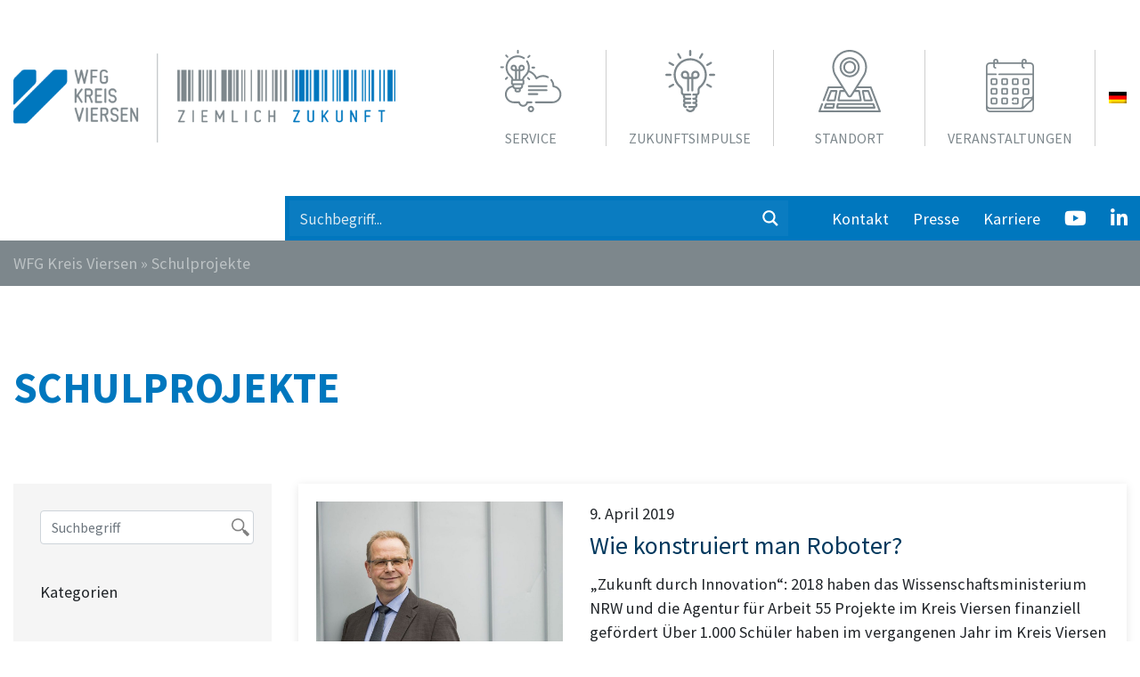

--- FILE ---
content_type: text/html; charset=UTF-8
request_url: https://wfg-kreis-viersen.de/tag/schulprojekte/
body_size: 22884
content:

<!DOCTYPE html>
<html lang="de">
	<head>
		<meta charset="UTF-8">
		<meta http-equiv="X-UA-Compatible" content="IE=edge">
		<meta name="viewport" content="width=device-width, initial-scale=1, shrink-to-fit=no">
		<link rel="icon" type="image/png" sizes="32x32" href="https://wfg-kreis-viersen.de/wp-content/uploads/2017/01/favicon_32px.png"><meta name='robots' content='index, follow, max-image-preview:large, max-snippet:-1, max-video-preview:-1' />

	<!-- This site is optimized with the Yoast SEO plugin v23.0 - https://yoast.com/wordpress/plugins/seo/ -->
	<title>Schulprojekte Archiv &#8211; WFG Kreis Viersen</title>
	<link rel="canonical" href="https://wfg-kreis-viersen.de/tag/schulprojekte/" />
	<meta property="og:locale" content="de_DE" />
	<meta property="og:type" content="article" />
	<meta property="og:title" content="Schulprojekte Archiv &#8211; WFG Kreis Viersen" />
	<meta property="og:url" content="https://wfg-kreis-viersen.de/tag/schulprojekte/" />
	<meta property="og:site_name" content="WFG Kreis Viersen" />
	<meta property="og:image" content="https://wfg-kreis-viersen.de/wp-content/uploads/2017/01/wfg-kreis-viersen_logo_300px.png" />
	<meta property="og:image:width" content="300" />
	<meta property="og:image:height" content="223" />
	<meta property="og:image:type" content="image/png" />
	<meta name="twitter:card" content="summary_large_image" />
	<meta name="twitter:site" content="@WFGKreisViersen" />
	<script type="application/ld+json" class="yoast-schema-graph">{"@context":"https://schema.org","@graph":[{"@type":"CollectionPage","@id":"https://wfg-kreis-viersen.de/tag/schulprojekte/","url":"https://wfg-kreis-viersen.de/tag/schulprojekte/","name":"Schulprojekte Archiv &#8211; WFG Kreis Viersen","isPartOf":{"@id":"https://wfg-kreis-viersen.de/#website"},"primaryImageOfPage":{"@id":"https://wfg-kreis-viersen.de/tag/schulprojekte/#primaryimage"},"image":{"@id":"https://wfg-kreis-viersen.de/tag/schulprojekte/#primaryimage"},"thumbnailUrl":"https://wfg-kreis-viersen.de/wp-content/uploads/2019/04/Axel-Schaefers.jpg","breadcrumb":{"@id":"https://wfg-kreis-viersen.de/tag/schulprojekte/#breadcrumb"},"inLanguage":"de"},{"@type":"ImageObject","inLanguage":"de","@id":"https://wfg-kreis-viersen.de/tag/schulprojekte/#primaryimage","url":"https://wfg-kreis-viersen.de/wp-content/uploads/2019/04/Axel-Schaefers.jpg","contentUrl":"https://wfg-kreis-viersen.de/wp-content/uploads/2019/04/Axel-Schaefers.jpg","width":2000,"height":1333,"caption":"Projektleiter Axel Schaefers"},{"@type":"BreadcrumbList","@id":"https://wfg-kreis-viersen.de/tag/schulprojekte/#breadcrumb","itemListElement":[{"@type":"ListItem","position":1,"name":"WFG Kreis Viersen","item":"https://wfg-kreis-viersen.de/"},{"@type":"ListItem","position":2,"name":"Schulprojekte"}]},{"@type":"WebSite","@id":"https://wfg-kreis-viersen.de/#website","url":"https://wfg-kreis-viersen.de/","name":"WFG Kreis Viersen","description":"WFG - Wirtschaftsförderung für den Kreis Viersen","publisher":{"@id":"https://wfg-kreis-viersen.de/#organization"},"potentialAction":[{"@type":"SearchAction","target":{"@type":"EntryPoint","urlTemplate":"https://wfg-kreis-viersen.de/?s={search_term_string}"},"query-input":"required name=search_term_string"}],"inLanguage":"de"},{"@type":"Organization","@id":"https://wfg-kreis-viersen.de/#organization","name":"WFG - Wirtschaftsförderungsgesellschaft für den Kreis Viersen mbH","url":"https://wfg-kreis-viersen.de/","logo":{"@type":"ImageObject","inLanguage":"de","@id":"https://wfg-kreis-viersen.de/#/schema/logo/image/","url":"https://wfg-kreis-viersen.de/wp-content/uploads/2022/04/WFG-Logo-mit-Claim_block-1.png","contentUrl":"https://wfg-kreis-viersen.de/wp-content/uploads/2022/04/WFG-Logo-mit-Claim_block-1.png","width":2000,"height":1652,"caption":"WFG - Wirtschaftsförderungsgesellschaft für den Kreis Viersen mbH"},"image":{"@id":"https://wfg-kreis-viersen.de/#/schema/logo/image/"},"sameAs":["https://de-de.facebook.com/WFG.Kreis.Viersen/","https://x.com/WFGKreisViersen","https://www.linkedin.com/company/wfg-wirtschaftsförderung-kreis-viersen","https://www.youtube.com/user/WFGKreisViersen"]}]}</script>
	<!-- / Yoast SEO plugin. -->


<link rel="alternate" type="application/rss+xml" title="WFG Kreis Viersen &raquo; Feed" href="https://wfg-kreis-viersen.de/feed/" />
<link rel="alternate" type="application/rss+xml" title="WFG Kreis Viersen &raquo; Kommentar-Feed" href="https://wfg-kreis-viersen.de/comments/feed/" />
<link rel="alternate" type="application/rss+xml" title="WFG Kreis Viersen &raquo; Schulprojekte Schlagwort-Feed" href="https://wfg-kreis-viersen.de/tag/schulprojekte/feed/" />
<script>
window._wpemojiSettings = {"baseUrl":"https:\/\/s.w.org\/images\/core\/emoji\/15.0.3\/72x72\/","ext":".png","svgUrl":"https:\/\/s.w.org\/images\/core\/emoji\/15.0.3\/svg\/","svgExt":".svg","source":{"concatemoji":"https:\/\/wfg-kreis-viersen.de\/wp-includes\/js\/wp-emoji-release.min.js?ver=6.5.7"}};
/*! This file is auto-generated */
!function(i,n){var o,s,e;function c(e){try{var t={supportTests:e,timestamp:(new Date).valueOf()};sessionStorage.setItem(o,JSON.stringify(t))}catch(e){}}function p(e,t,n){e.clearRect(0,0,e.canvas.width,e.canvas.height),e.fillText(t,0,0);var t=new Uint32Array(e.getImageData(0,0,e.canvas.width,e.canvas.height).data),r=(e.clearRect(0,0,e.canvas.width,e.canvas.height),e.fillText(n,0,0),new Uint32Array(e.getImageData(0,0,e.canvas.width,e.canvas.height).data));return t.every(function(e,t){return e===r[t]})}function u(e,t,n){switch(t){case"flag":return n(e,"\ud83c\udff3\ufe0f\u200d\u26a7\ufe0f","\ud83c\udff3\ufe0f\u200b\u26a7\ufe0f")?!1:!n(e,"\ud83c\uddfa\ud83c\uddf3","\ud83c\uddfa\u200b\ud83c\uddf3")&&!n(e,"\ud83c\udff4\udb40\udc67\udb40\udc62\udb40\udc65\udb40\udc6e\udb40\udc67\udb40\udc7f","\ud83c\udff4\u200b\udb40\udc67\u200b\udb40\udc62\u200b\udb40\udc65\u200b\udb40\udc6e\u200b\udb40\udc67\u200b\udb40\udc7f");case"emoji":return!n(e,"\ud83d\udc26\u200d\u2b1b","\ud83d\udc26\u200b\u2b1b")}return!1}function f(e,t,n){var r="undefined"!=typeof WorkerGlobalScope&&self instanceof WorkerGlobalScope?new OffscreenCanvas(300,150):i.createElement("canvas"),a=r.getContext("2d",{willReadFrequently:!0}),o=(a.textBaseline="top",a.font="600 32px Arial",{});return e.forEach(function(e){o[e]=t(a,e,n)}),o}function t(e){var t=i.createElement("script");t.src=e,t.defer=!0,i.head.appendChild(t)}"undefined"!=typeof Promise&&(o="wpEmojiSettingsSupports",s=["flag","emoji"],n.supports={everything:!0,everythingExceptFlag:!0},e=new Promise(function(e){i.addEventListener("DOMContentLoaded",e,{once:!0})}),new Promise(function(t){var n=function(){try{var e=JSON.parse(sessionStorage.getItem(o));if("object"==typeof e&&"number"==typeof e.timestamp&&(new Date).valueOf()<e.timestamp+604800&&"object"==typeof e.supportTests)return e.supportTests}catch(e){}return null}();if(!n){if("undefined"!=typeof Worker&&"undefined"!=typeof OffscreenCanvas&&"undefined"!=typeof URL&&URL.createObjectURL&&"undefined"!=typeof Blob)try{var e="postMessage("+f.toString()+"("+[JSON.stringify(s),u.toString(),p.toString()].join(",")+"));",r=new Blob([e],{type:"text/javascript"}),a=new Worker(URL.createObjectURL(r),{name:"wpTestEmojiSupports"});return void(a.onmessage=function(e){c(n=e.data),a.terminate(),t(n)})}catch(e){}c(n=f(s,u,p))}t(n)}).then(function(e){for(var t in e)n.supports[t]=e[t],n.supports.everything=n.supports.everything&&n.supports[t],"flag"!==t&&(n.supports.everythingExceptFlag=n.supports.everythingExceptFlag&&n.supports[t]);n.supports.everythingExceptFlag=n.supports.everythingExceptFlag&&!n.supports.flag,n.DOMReady=!1,n.readyCallback=function(){n.DOMReady=!0}}).then(function(){return e}).then(function(){var e;n.supports.everything||(n.readyCallback(),(e=n.source||{}).concatemoji?t(e.concatemoji):e.wpemoji&&e.twemoji&&(t(e.twemoji),t(e.wpemoji)))}))}((window,document),window._wpemojiSettings);
</script>
<style id='wp-emoji-styles-inline-css'>

	img.wp-smiley, img.emoji {
		display: inline !important;
		border: none !important;
		box-shadow: none !important;
		height: 1em !important;
		width: 1em !important;
		margin: 0 0.07em !important;
		vertical-align: -0.1em !important;
		background: none !important;
		padding: 0 !important;
	}
</style>
<link rel='stylesheet' id='wpml-blocks-css' href='https://wfg-kreis-viersen.de/wp-content/plugins/sitepress-multilingual-cms/dist/css/blocks/styles.css?ver=4.6.11' media='all' />
<link rel='stylesheet' id='contact-form-7-css' href='https://wfg-kreis-viersen.de/wp-content/plugins/contact-form-7-5.3.2/includes/css/styles.css?ver=5.3.2' media='all' />
<link rel='stylesheet' id='groovy-menu-style-css' href='https://wfg-kreis-viersen.de/wp-content/plugins/groovy-menu/assets/style/frontend.css?ver=2.6.0' media='all' />
<link rel='stylesheet' id='groovy-menu-style-fonts-groovy-28328-css' href='https://wfg-kreis-viersen.de/wp-content/uploads/groovy/fonts/groovy-28328.css?ver=2.6.0' media='all' />
<link rel='stylesheet' id='groovy-menu-style-fonts-groovy-69018-css' href='https://wfg-kreis-viersen.de/wp-content/uploads/groovy/fonts/groovy-69018.css?ver=2.6.0' media='all' />
<link rel='stylesheet' id='groovy-menu-style-fonts-groovy-socicon-css' href='https://wfg-kreis-viersen.de/wp-content/uploads/groovy/fonts/groovy-socicon.css?ver=2.6.0' media='all' />
<link rel='stylesheet' id='groovy-menu-font-awesome-css' href='https://wfg-kreis-viersen.de/wp-content/plugins/groovy-menu/assets/style/fontawesome.css?ver=2.6.0' media='all' crossorigin='anonymous' />
<link rel='preload' as='font' crossorigin='anonymous' id='groovy-menu-font-awesome-file-css' href='https://wfg-kreis-viersen.de/wp-content/plugins/groovy-menu/assets/fonts/fontawesome-webfont.woff2?v=4.7.0' media='all' />
<link rel='stylesheet' id='groovy-menu-font-internal-css' href='https://wfg-kreis-viersen.de/wp-content/plugins/groovy-menu/assets/style/font-internal.css?ver=2.6.0' media='all' crossorigin='anonymous' />
<link rel='preload' as='font' crossorigin='anonymous' id='groovy-menu-font-internal-file-css' href='https://wfg-kreis-viersen.de/wp-content/plugins/groovy-menu/assets/fonts/crane-font.woff?hhxb42' media='all' />
<link rel='stylesheet' id='wpml-menu-item-0-css' href='https://wfg-kreis-viersen.de/wp-content/plugins/sitepress-multilingual-cms/templates/language-switchers/menu-item/style.min.css?ver=1' media='all' />
<link rel='stylesheet' id='bootstrap-css' href='https://wfg-kreis-viersen.de/wp-content/themes/p3-homepage/assets/css/bootstrap.min.css?ver=4.4.1' media='all' />
<link rel='stylesheet' id='tablesorter-bootstrap-theme-css' href='https://wfg-kreis-viersen.de/wp-content/themes/p3-homepage/assets/css/theme.bootstrap_4.min.css?ver=2.31.3' media='all' />
<link rel='stylesheet' id='tablesorter-pager-css' href='https://wfg-kreis-viersen.de/wp-content/themes/p3-homepage/assets/css/jquery.tablesorter.pager.min.css?ver=2.31.3' media='all' />
<link rel='stylesheet' id='font-awesome-css' href='https://wfg-kreis-viersen.de/wp-content/themes/p3-homepage/assets/css/all.min.css?ver=5.12.1' media='all' />
<link rel='stylesheet' id='owl-carousel-css' href='https://wfg-kreis-viersen.de/wp-content/themes/p3-homepage/assets/css/owl.carousel.min.css?ver=2.3.4' media='all' />
<link rel='stylesheet' id='owl-theme-default-css' href='https://wfg-kreis-viersen.de/wp-content/themes/p3-homepage/assets/css/owl.theme.default.min.css?ver=2.3.4' media='all' />
<link rel='stylesheet' id='lightbox-css' href='https://wfg-kreis-viersen.de/wp-content/themes/p3-homepage/assets/css/lightbox.min.css?ver=2.11.1' media='all' />
<link rel='stylesheet' id='p3-homepage-css' href='https://wfg-kreis-viersen.de/wp-content/themes/p3-homepage/style.css?ver=2.0.0' media='all' />
<link rel='stylesheet' id='p3-homepage-child-css' href='https://wfg-kreis-viersen.de/wp-content/themes/p3-homepage-child/style.css?ver=2.0.0' media='all' />
<link rel='stylesheet' id='wpdreams-ajaxsearchpro-instances-css' href='https://wfg-kreis-viersen.de/wp-content/uploads/asp_upload/style.instances-ho-is-po-no-da-co-au-ga-se-is.css?ver=TK76hO' media='all' />
<link rel='stylesheet' id='borlabs-cookie-custom-css' href='https://wfg-kreis-viersen.de/wp-content/cache/borlabs-cookie/1/borlabs-cookie-1-de.css?ver=3.3.23-28' media='all' />
<link rel='stylesheet' id='tablepress-default-css' href='https://wfg-kreis-viersen.de/wp-content/plugins/tablepress/css/build/default.css?ver=2.3.2' media='all' />
<link rel='stylesheet' id='groovy-menu-preset-style-15903-css' href='https://wfg-kreis-viersen.de/wp-content/uploads/groovy/preset_15903.css?ver=4fba9b72f25542d838eca42b0d0a6ad1' media='all' />
<link rel='stylesheet' id='js_composer_front-css' href='https://wfg-kreis-viersen.de/wp-content/plugins/js_composer/assets/css/js_composer.min.css?ver=6.7.0' media='all' />
<link rel='stylesheet' id='p3-homepage-plugin-css' href='https://wfg-kreis-viersen.de/wp-content/plugins/p3-homepage-plugin/assets/css/style.css?ver=1.0.0' media='all' />
<script src="https://wfg-kreis-viersen.de/wp-includes/js/jquery/jquery.min.js?ver=3.7.1" id="jquery-core-js"></script>
<script src="https://wfg-kreis-viersen.de/wp-includes/js/jquery/jquery-migrate.min.js?ver=3.4.1" id="jquery-migrate-js"></script>
<script id="wpml-cookie-js-extra">
var wpml_cookies = {"wp-wpml_current_language":{"value":"de","expires":1,"path":"\/"}};
var wpml_cookies = {"wp-wpml_current_language":{"value":"de","expires":1,"path":"\/"}};
</script>
<script src="https://wfg-kreis-viersen.de/wp-content/plugins/sitepress-multilingual-cms/res/js/cookies/language-cookie.js?ver=4.6.11" id="wpml-cookie-js" defer data-wp-strategy="defer"></script>
<script data-no-optimize="1" data-no-minify="1" data-cfasync="false" src="https://wfg-kreis-viersen.de/wp-content/cache/borlabs-cookie/1/borlabs-cookie-config-de.json.js?ver=3.3.23-44" id="borlabs-cookie-config-js"></script>
<script data-no-optimize="1" data-no-minify="1" data-cfasync="false" src="https://wfg-kreis-viersen.de/wp-content/plugins/borlabs-cookie/assets/javascript/borlabs-cookie-prioritize.min.js?ver=3.3.23" id="borlabs-cookie-prioritize-js"></script>
<link rel="https://api.w.org/" href="https://wfg-kreis-viersen.de/wp-json/" /><link rel="alternate" type="application/json" href="https://wfg-kreis-viersen.de/wp-json/wp/v2/tags/302" /><link rel="EditURI" type="application/rsd+xml" title="RSD" href="https://wfg-kreis-viersen.de/xmlrpc.php?rsd" />
<meta name="generator" content="WPML ver:4.6.11 stt:37,1,3;" />
		<style type="text/css">@font-face{font-family:"Source Sans Pro V18 Latin Regular";font-style:normal;font-weight:normal;src:url("https://wfg-kreis-viersen.de/wp-content/uploads/2022/01/source-sans-pro-v18-latin-regular.woff") format("woff");}body,h3,.h3,h4,.h4,h5,.h5,h6,.h6,p,ul,ol{font-family:"Source Sans Pro V18 Latin Regular";font-style:normal;font-weight:normal;}@font-face{font-family:"Source Sans Pro V18 Latin Bold";font-style:normal;font-weight:normal;src:url("https://wfg-kreis-viersen.de/wp-content/uploads/2022/01/source-sans-pro-v18-latin-bold.woff") format("woff");}h1,.h1,h2,.h2{font-family:"Source Sans Pro V18 Latin Bold";font-style:normal;font-weight:normal;}@media (min-width: 1200px) {.container {max-width:1440px;}}</style>
	<script data-borlabs-cookie-script-blocker-ignore>
if ('0' === '1' && ('0' === '1' || '1' === '1')) {
    window['gtag_enable_tcf_support'] = true;
}
window.dataLayer = window.dataLayer || [];
if (typeof gtag !== 'function') {
    function gtag() {
        dataLayer.push(arguments);
    }
}
gtag('set', 'developer_id.dYjRjMm', true);
if ('0' === '1' || '1' === '1') {
    if (window.BorlabsCookieGoogleConsentModeDefaultSet !== true) {
        let getCookieValue = function (name) {
            return document.cookie.match('(^|;)\\s*' + name + '\\s*=\\s*([^;]+)')?.pop() || '';
        };
        let cookieValue = getCookieValue('borlabs-cookie-gcs');
        let consentsFromCookie = {};
        if (cookieValue !== '') {
            consentsFromCookie = JSON.parse(decodeURIComponent(cookieValue));
        }
        let defaultValues = {
            'ad_storage': 'denied',
            'ad_user_data': 'denied',
            'ad_personalization': 'denied',
            'analytics_storage': 'denied',
            'functionality_storage': 'denied',
            'personalization_storage': 'denied',
            'security_storage': 'denied',
            'wait_for_update': 500,
        };
        gtag('consent', 'default', { ...defaultValues, ...consentsFromCookie });
    }
    window.BorlabsCookieGoogleConsentModeDefaultSet = true;
    let borlabsCookieConsentChangeHandler = function () {
        window.dataLayer = window.dataLayer || [];
        if (typeof gtag !== 'function') { function gtag(){dataLayer.push(arguments);} }

        let getCookieValue = function (name) {
            return document.cookie.match('(^|;)\\s*' + name + '\\s*=\\s*([^;]+)')?.pop() || '';
        };
        let cookieValue = getCookieValue('borlabs-cookie-gcs');
        let consentsFromCookie = {};
        if (cookieValue !== '') {
            consentsFromCookie = JSON.parse(decodeURIComponent(cookieValue));
        }

        consentsFromCookie.analytics_storage = BorlabsCookie.Consents.hasConsent('google-analytics') ? 'granted' : 'denied';

        BorlabsCookie.CookieLibrary.setCookie(
            'borlabs-cookie-gcs',
            JSON.stringify(consentsFromCookie),
            BorlabsCookie.Settings.automaticCookieDomainAndPath.value ? '' : BorlabsCookie.Settings.cookieDomain.value,
            BorlabsCookie.Settings.cookiePath.value,
            BorlabsCookie.Cookie.getPluginCookie().expires,
            BorlabsCookie.Settings.cookieSecure.value,
            BorlabsCookie.Settings.cookieSameSite.value
        );
    }
    document.addEventListener('borlabs-cookie-consent-saved', borlabsCookieConsentChangeHandler);
    document.addEventListener('borlabs-cookie-handle-unblock', borlabsCookieConsentChangeHandler);
}
if ('0' === '1') {
    gtag("js", new Date());
    gtag("config", "UA-51789947-30", {"anonymize_ip": true});

    (function (w, d, s, i) {
        var f = d.getElementsByTagName(s)[0],
            j = d.createElement(s);
        j.async = true;
        j.src =
            "https://www.googletagmanager.com/gtag/js?id=" + i;
        f.parentNode.insertBefore(j, f);
    })(window, document, "script", "UA-51789947-30");
}
</script><meta name="generator" content="Powered by WPBakery Page Builder - drag and drop page builder for WordPress."/>
			<link rel="preload" href="https://wfg-kreis-viersen.de/wp-content/plugins/ajax-search-pro/css/fonts/icons/icons2.woff2" as="font" crossorigin="anonymous" />
            			<style>
                .asp_m{height: 0;}            </style>
			            <noscript><style> .wpb_animate_when_almost_visible { opacity: 1; }</style></noscript>	</head>
	<body class="archive tag tag-schulprojekte tag-302 groovy_menu_2-6-0 wpb-js-composer js-comp-ver-6.7.0 vc_responsive">
				
		<div id="preloader">
			<div>
							</div>
		</div>

		
		
			
	<header class="gm-navbar gm-preset-id-15903 gm-navbar--align-left gm-navbar--style-1 gm-top-links-align-right gm-navbar--toolbar-false gm-navbar--shadow-tiny gm-navbar--has-shadow-sticky gm-navbar--has-shadow-dropdown gm-navbar--shadow-dropdown-medium gm-navbar--hide-gm-caret gm-dropdown-hover-style-default gm-dropdown-appearance-fade-in-out gm-dropdown-with-scrollbar"
	        id="gm-69704058b093f" data-version="2.6.0">
		<div class="gm-wrapper"><div class="gm-inner">
				<div class="gm-inner-bg"></div>
				<div class="gm-container"><div class="gm-logo"><a href="https://wfg-kreis-viersen.de" ><img src="https://wfg-kreis-viersen.de/wp-content/uploads/2022/03/logo_inline_wfg-kreis-viersen_claim_600px.png" width="600" height="140" class="gm-logo__img gm-logo__img-default" alt="" /><img src="https://wfg-kreis-viersen.de/wp-content/uploads/2022/03/logo_inline_wfg-kreis-viersen_claim_600px.png" width="600" height="140" class="gm-logo__img gm-logo__img-sticky" alt="" /><img src="https://wfg-kreis-viersen.de/wp-content/uploads/2022/03/logo_inline_wfg-kreis-viersen_claim_600px.png" width="600" height="140" class="gm-logo__img gm-logo__img-mobile" alt="" /><img src="https://wfg-kreis-viersen.de/wp-content/uploads/2022/03/logo_inline_wfg-kreis-viersen_claim_600px.png" width="600" height="140" class="gm-logo__img gm-logo__img-sticky-mobile" alt="" /></a></div><span class="gm-menu-btn">	<span class="gm-menu-btn__inner">	<i class="fa fa-bars"></i>	</span></span><div class="gm-main-menu-wrapper"><nav id="gm-main-menu"><ul id="menu-hauptmenue-de" class="gm-navbar-nav"><li id="menu-item-19683" class="menu-item menu-item-type-custom menu-item-object-custom menu-item-has-children gm-menu-item gm-menu-item--lvl-0 gm-dropdown mega-gm-dropdown"><a href="#" class="gm-anchor gm-dropdown-toggle"><span class="gm-menu-item__txt-wrapper"><div class="gm-menu-item__icon"><img src="https://wfg-kreis-viersen.de/wp-content/uploads/2022/01/icon_service.svg" class="injectable" /></div><span class="gm-menu-item__txt">Service</span></span><span class="gm-caret" aria-label="dropdown"><i class="fa fa-fw fa-angle-down"></i></span></a>
<div class="gm-dropdown-menu-wrapper"><ul class="gm-dropdown-menu gm-dropdown-menu--lvl-1" >
<li><div class="gm-mega-menu-wrapper"><div class="gm-grid-container"><div class="gm-grid-row"><div class="gm-mega-menu__item mobile-grid-100 grid-100"><div class="vc_row wpb_row vc_row-fluid sub-megamenu-wrapper injectable"><div class="wpb_column vc_column_container vc_col-sm-12 vc_col-lg-3 vc_col-md-4"><div class="vc_column-inner"><div class="wpb_wrapper">
	<div  class="wpb_single_image wpb_content_element vc_align_left">
		
		<figure class="wpb_wrapper vc_figure">
			<div class="vc_single_image-wrapper   vc_box_border_grey"><img fetchpriority="high" decoding="async" width="512" height="512" src="https://wfg-kreis-viersen.de/wp-content/uploads/2022/01/icon_unternehmen.svg" class="vc_single_image-img attachment-full" alt="" /></div>
		</figure>
	</div>

	<div class="wpb_text_column wpb_content_element  h5" >
		<div class="wpb_wrapper">
			<p>Für Unternehmen</p>

		</div>
	</div>
<div  class="vc_wp_custommenu wpb_content_element"><div class="widget widget_nav_menu"><div class="menu-service-unternehmen-de-container"><ul id="menu-service-unternehmen-de" class="menu"><li id="menu-item-18202" class="menu-item menu-item-type-post_type menu-item-object-page menu-item-18202"><a href="https://wfg-kreis-viersen.de/fachkraefte-talente/">Fachkräfte &#038; Talente</a></li>
<li id="menu-item-18201" class="menu-item menu-item-type-post_type menu-item-object-page menu-item-18201"><a href="https://wfg-kreis-viersen.de/foerdermittelberatung/">Fördermittelberatung</a></li>
<li id="menu-item-18200" class="menu-item menu-item-type-post_type menu-item-object-page menu-item-18200"><a href="https://wfg-kreis-viersen.de/nachhaltiges-bauen/">Nachhaltiges Bauen</a></li>
<li id="menu-item-18199" class="menu-item menu-item-type-post_type menu-item-object-page menu-item-18199"><a href="https://wfg-kreis-viersen.de/agrarberatung/">Agrarberatung</a></li>
<li id="menu-item-18829" class="menu-item menu-item-type-post_type menu-item-object-page menu-item-18829"><a href="https://wfg-kreis-viersen.de/tourismusregion/">Tourismus</a></li>
<li id="menu-item-22128" class="menu-item menu-item-type-post_type menu-item-object-page menu-item-22128"><a href="https://wfg-kreis-viersen.de/internationale-beziehungen/">Internationale Beziehungen</a></li>
<li id="menu-item-24440" class="menu-item menu-item-type-post_type menu-item-object-page menu-item-24440"><a href="https://wfg-kreis-viersen.de/unternehmensnachfolge-nexxt-change/">Unternehmensnachfolge</a></li>
</ul></div></div></div></div></div></div><div class="border-left-right-grey wpb_column vc_column_container vc_col-sm-12 vc_col-lg-3 vc_col-md-4"><div class="vc_column-inner"><div class="wpb_wrapper">
	<div  class="wpb_single_image wpb_content_element vc_align_left">
		
		<figure class="wpb_wrapper vc_figure">
			<div class="vc_single_image-wrapper   vc_box_border_grey"><img decoding="async" width="1" height="1" src="https://wfg-kreis-viersen.de/wp-content/uploads/2022/01/icon_gruender.svg" class="vc_single_image-img attachment-full" alt="" /></div>
		</figure>
	</div>

	<div class="wpb_text_column wpb_content_element  h5" >
		<div class="wpb_wrapper">
			<p>Für Gründungsinteressierte</p>

		</div>
	</div>
<div  class="vc_wp_custommenu wpb_content_element"><div class="widget widget_nav_menu"><div class="menu-service-gruender-de-container"><ul id="menu-service-gruender-de" class="menu"><li id="menu-item-18194" class="menu-item menu-item-type-post_type menu-item-object-page menu-item-18194"><a href="https://wfg-kreis-viersen.de/erstberatung-anfordern/">Erstberatung anfordern</a></li>
<li id="menu-item-18195" class="menu-item menu-item-type-post_type menu-item-object-page menu-item-18195"><a href="https://wfg-kreis-viersen.de/grundlagen/">Grundlagen</a></li>
<li id="menu-item-18196" class="menu-item menu-item-type-post_type menu-item-object-page menu-item-18196"><a href="https://wfg-kreis-viersen.de/gruendungsstipendium-nrw/">Gründungsstipendium NRW</a></li>
<li id="menu-item-18197" class="menu-item menu-item-type-post_type menu-item-object-page menu-item-18197"><a href="https://wfg-kreis-viersen.de/gruendungsgeschichten/">Gründungsgeschichten</a></li>
<li id="menu-item-19106" class="menu-item menu-item-type-post_type menu-item-object-page menu-item-19106"><a href="https://wfg-kreis-viersen.de/faq-fuer-gruendungsinteressierte/">Häufige Fragen</a></li>
<li id="menu-item-24439" class="menu-item menu-item-type-post_type menu-item-object-page menu-item-24439"><a href="https://wfg-kreis-viersen.de/unternehmensnachfolge-nexxt-change/">Unternehmensnachfolge</a></li>
</ul></div></div></div></div></div></div><div class="wpb_column vc_column_container vc_col-sm-12 vc_col-lg-3 vc_col-md-4"><div class="vc_column-inner"><div class="wpb_wrapper">
	<div  class="wpb_single_image wpb_content_element vc_align_left">
		
		<figure class="wpb_wrapper vc_figure">
			<div class="vc_single_image-wrapper   vc_box_border_grey"><img decoding="async" width="512" height="512" src="https://wfg-kreis-viersen.de/wp-content/uploads/2022/01/icon_kommunen.svg" class="vc_single_image-img attachment-full" alt="" /></div>
		</figure>
	</div>

	<div class="wpb_text_column wpb_content_element  h5" >
		<div class="wpb_wrapper">
			<p>Für Kommunen</p>

		</div>
	</div>
<div  class="vc_wp_custommenu wpb_content_element"><div class="widget widget_nav_menu"><div class="menu-service-kommunen-de-container"><ul id="menu-service-kommunen-de" class="menu"><li id="menu-item-18205" class="menu-item menu-item-type-post_type menu-item-object-page menu-item-18205"><a href="https://wfg-kreis-viersen.de/fachkraefte-talente/">Fachkräfte &#038; Talente</a></li>
<li id="menu-item-18204" class="menu-item menu-item-type-post_type menu-item-object-page menu-item-18204"><a href="https://wfg-kreis-viersen.de/nachhaltiges-bauen/">Nachhaltiges Bauen</a></li>
<li id="menu-item-18203" class="menu-item menu-item-type-post_type menu-item-object-page menu-item-18203"><a href="https://wfg-kreis-viersen.de/tourismus/">Tourismus</a></li>
<li id="menu-item-22129" class="menu-item menu-item-type-post_type menu-item-object-page menu-item-22129"><a href="https://wfg-kreis-viersen.de/internationale-beziehungen/">Internationale Beziehungen</a></li>
</ul></div></div></div></div></div></div><div class="invers-blau d-none d-lg-block wpb_column vc_column_container vc_col-sm-12 vc_col-lg-3"><div class="vc_column-inner"><div class="wpb_wrapper"><div class="vc_row wpb_row vc_inner vc_row-fluid vc_row-o-equal-height vc_row-o-content-middle vc_row-flex"><div class="wpb_column vc_column_container vc_col-sm-3 vc_col-lg-12"><div class="vc_column-inner"><div class="wpb_wrapper">
	<div  class="wpb_single_image wpb_content_element vc_align_left">
		
		<figure class="wpb_wrapper vc_figure">
			<div class="vc_single_image-wrapper   vc_box_border_grey"><img decoding="async" width="512" height="512" src="https://wfg-kreis-viersen.de/wp-content/uploads/2022/01/icon_team.svg" class="vc_single_image-img attachment-full" alt="" /></div>
		</figure>
	</div>
</div></div></div><div class="wpb_column vc_column_container vc_col-sm-6 vc_col-lg-12"><div class="vc_column-inner"><div class="wpb_wrapper">
	<div class="wpb_text_column wpb_content_element " >
		<div class="wpb_wrapper">
			<p><span class="h5">Wir sind für Sie da!</span></p>
<p>Telefon: 02162 / 8179 &#8211; 01<br />
info@wfg-kreis-viersen.de</p>

		</div>
	</div>
</div></div></div><div class="wpb_column vc_column_container vc_col-sm-3 vc_col-lg-12"><div class="vc_column-inner"><div class="wpb_wrapper"><div class="vc_btn3-container  button-inverse-outline vc_btn3-inline" ><a class="vc_general vc_btn3 vc_btn3-size-md vc_btn3-shape-rounded vc_btn3-style-modern vc_btn3-color-grey" href="/kontakt/" title="Kontakt">Kontakt</a></div></div></div></div></div></div></div></div></div>
</div></div></div></div></li></ul></div>
</li>
<li id="menu-item-19682" class="menu-item menu-item-type-custom menu-item-object-custom menu-item-has-children gm-menu-item gm-menu-item--lvl-0 gm-dropdown"><a href="#" class="gm-anchor gm-dropdown-toggle"><span class="gm-menu-item__txt-wrapper"><div class="gm-menu-item__icon"><img src="https://wfg-kreis-viersen.de/wp-content/uploads/2022/01/icon_zukunftsimpulse.svg" class="injectable" /></div><span class="gm-menu-item__txt">Zukunfts­impulse</span></span><span class="gm-caret" aria-label="dropdown"><i class="fa fa-fw fa-angle-down"></i></span></a>
<div class="gm-dropdown-menu-wrapper"><ul class="gm-dropdown-menu gm-dropdown-menu--lvl-1" >
	<li id="menu-item-18217" class="menu-item menu-item-type-post_type menu-item-object-page gm-menu-item gm-menu-item--lvl-1"><a href="https://wfg-kreis-viersen.de/smart/" class="gm-anchor gm-menu-item__link"><span class="gm-menu-item__txt-wrapper"><span class="gm-menu-item__txt">Smart</span></span></a></li>
	<li id="menu-item-18216" class="menu-item menu-item-type-post_type menu-item-object-page gm-menu-item gm-menu-item--lvl-1"><a href="https://wfg-kreis-viersen.de/regenerativ/" class="gm-anchor gm-menu-item__link"><span class="gm-menu-item__txt-wrapper"><span class="gm-menu-item__txt">Regenerativ</span></span></a></li>
	<li id="menu-item-23200" class="menu-item menu-item-type-post_type menu-item-object-page gm-menu-item gm-menu-item--lvl-1"><a href="https://wfg-kreis-viersen.de/forum-mittelstand-niederrhein/" class="gm-anchor gm-menu-item__link"><span class="gm-menu-item__txt-wrapper"><span class="gm-menu-item__txt">Forum Mittelstand Niederrhein</span></span></a></li>
	<li id="menu-item-28261" class="menu-item menu-item-type-post_type menu-item-object-page gm-menu-item gm-menu-item--lvl-1"><a href="https://wfg-kreis-viersen.de/forum-zukunft-kreis-viersen/" class="gm-anchor gm-menu-item__link"><span class="gm-menu-item__txt-wrapper"><span class="gm-menu-item__txt">Forum Zukunft – Kreis Viersen</span></span></a></li>
	<li id="menu-item-25968" class="menu-item menu-item-type-post_type menu-item-object-page gm-menu-item gm-menu-item--lvl-1"><a href="https://wfg-kreis-viersen.de/projekttagebuch/" class="gm-anchor gm-menu-item__link"><span class="gm-menu-item__txt-wrapper"><span class="gm-menu-item__txt">Projekttagebuch Nachhaltigkeit</span></span></a></li>
</ul></div>
</li>
<li id="menu-item-19681" class="menu-item menu-item-type-custom menu-item-object-custom menu-item-has-children gm-menu-item gm-menu-item--lvl-0 gm-dropdown"><a href="#" class="gm-anchor gm-dropdown-toggle"><span class="gm-menu-item__txt-wrapper"><div class="gm-menu-item__icon"><img src="https://wfg-kreis-viersen.de/wp-content/uploads/2022/01/icon_standort.svg" class="injectable" /></div><span class="gm-menu-item__txt">Standort</span></span><span class="gm-caret" aria-label="dropdown"><i class="fa fa-fw fa-angle-down"></i></span></a>
<div class="gm-dropdown-menu-wrapper"><ul class="gm-dropdown-menu gm-dropdown-menu--lvl-1" >
	<li id="menu-item-18234" class="menu-item menu-item-type-post_type menu-item-object-page gm-menu-item gm-menu-item--lvl-1"><a href="https://wfg-kreis-viersen.de/standortvorteile/" class="gm-anchor gm-menu-item__link"><span class="gm-menu-item__txt-wrapper"><span class="gm-menu-item__txt">Standortvorteile</span></span></a></li>
	<li id="menu-item-18237" class="menu-item menu-item-type-post_type menu-item-object-page gm-menu-item gm-menu-item--lvl-1"><a href="https://wfg-kreis-viersen.de/branchenschwerpunkte/" class="gm-anchor gm-menu-item__link"><span class="gm-menu-item__txt-wrapper"><span class="gm-menu-item__txt">Branchenschwerpunkte</span></span></a></li>
	<li id="menu-item-18236" class="menu-item menu-item-type-post_type menu-item-object-page gm-menu-item gm-menu-item--lvl-1"><a href="https://wfg-kreis-viersen.de/erfolgsgeschichten/" class="gm-anchor gm-menu-item__link"><span class="gm-menu-item__txt-wrapper"><span class="gm-menu-item__txt">Erfolgsgeschichten</span></span></a></li>
	<li id="menu-item-18235" class="menu-item menu-item-type-post_type menu-item-object-page gm-menu-item gm-menu-item--lvl-1"><a href="https://wfg-kreis-viersen.de/flaechen-immobilien/" class="gm-anchor gm-menu-item__link"><span class="gm-menu-item__txt-wrapper"><span class="gm-menu-item__txt">Flächen &#038; Immobilien</span></span></a></li>
	<li id="menu-item-18233" class="menu-item menu-item-type-post_type menu-item-object-page gm-menu-item gm-menu-item--lvl-1"><a href="https://wfg-kreis-viersen.de/leben-wohnen/" class="gm-anchor gm-menu-item__link"><span class="gm-menu-item__txt-wrapper"><span class="gm-menu-item__txt">Leben &#038; Wohnen</span></span></a></li>
	<li id="menu-item-26472" class="menu-item menu-item-type-post_type menu-item-object-page gm-menu-item gm-menu-item--lvl-1"><a href="https://wfg-kreis-viersen.de/gewerbepark-elmpt/" class="gm-anchor gm-menu-item__link"><span class="gm-menu-item__txt-wrapper"><span class="gm-menu-item__txt">Gewerbepark Elmpt</span></span></a></li>
</ul></div>
</li>
<li id="menu-item-18308" class="veranstaltungen menu-item menu-item-type-custom menu-item-object-custom gm-menu-item gm-menu-item--lvl-0"><a href="/veranstaltungen/" class="gm-anchor"><span class="gm-menu-item__txt-wrapper"><div class="gm-menu-item__icon"><img src="https://wfg-kreis-viersen.de/wp-content/uploads/2022/01/icon_veranstaltungen.svg" class="injectable" /></div><span class="gm-menu-item__txt">Veranstaltungen</span></span></a></li>
<li id="menu-item-18728" class="d-lg-none menu-item menu-item-type-post_type menu-item-object-page gm-menu-item gm-menu-item--lvl-0"><a href="https://wfg-kreis-viersen.de/kontakt/" class="gm-anchor"><span class="gm-menu-item__txt-wrapper"><span class="gm-menu-item__txt">Kontakt</span></span></a></li>
<li id="menu-item-18729" class="d-lg-none menu-item menu-item-type-taxonomy menu-item-object-category gm-menu-item gm-menu-item--lvl-0"><a href="https://wfg-kreis-viersen.de/presse/" class="gm-anchor"><span class="gm-menu-item__txt-wrapper"><span class="gm-menu-item__txt">Presse</span></span></a></li>
<li id="menu-item-18994" class="d-lg-none menu-item menu-item-type-post_type menu-item-object-page gm-menu-item gm-menu-item--lvl-0"><a href="https://wfg-kreis-viersen.de/medien/" class="gm-anchor"><span class="gm-menu-item__txt-wrapper"><span class="gm-menu-item__txt">Medien</span></span></a></li>
<li id="menu-item-wpml-ls-566-de" class="menu-item wpml-ls-slot-566 wpml-ls-item wpml-ls-item-de wpml-ls-current-language wpml-ls-menu-item wpml-ls-first-item wpml-ls-last-item menu-item-type-wpml_ls_menu_item menu-item-object-wpml_ls_menu_item gm-menu-item gm-menu-item--lvl-0"><a title="Deutsch" href="https://wfg-kreis-viersen.de/tag/schulprojekte/" class="gm-anchor"><span class="gm-menu-item__txt-wrapper"><span class="gm-menu-item__txt"><img
            class="wpml-ls-flag"
            src="https://wfg-kreis-viersen.de/wp-content/plugins/sitepress-multilingual-cms/res/flags/de.png"
            alt=""
            
            
    /><span class="wpml-ls-native" lang="de">Deutsch</span></span></span></a></li>
</ul></nav></div>
				</div>
			</div>
		</div>
		<div class="gm-padding"></div>
	</header><aside class="gm-navigation-drawer gm-navigation-drawer--mobile gm-hidden"><div class="gm-grid-container d-flex flex-column h-100"><div class="gm-menu-btn-close-mobile-drawer gm-hamburger-close" aria-label="close"><span class="gm-menu-btn">	<span class="gm-menu-btn__inner">	<i class="fa fa-times"></i>	</span></span></div><div class="gm-mobile-menu-container"><ul id="menu-hauptmenue-de-1" class="gm-navbar-nav"><li id="menu-item-mobile-19683" class="menu-item menu-item-type-custom menu-item-object-custom menu-item-has-children menu-item-has-children gm-menu-item gm-menu-item--lvl-0 gm-dropdown"><a href="#" class="gm-anchor gm-dropdown-toggle"><span class="gm-menu-item__txt-wrapper"><div class="gm-menu-item__icon"><img src="https://wfg-kreis-viersen.de/wp-content/uploads/2022/01/icon_service.svg" class="injectable" /></div><span class="gm-menu-item__txt">Service</span></span><span class="gm-caret" aria-label="dropdown"><i class="fa fa-fw fa-angle-down"></i></span></a>
<div class="gm-dropdown-menu-wrapper"><div class="gm-dropdown-menu-title"></div><ul class="gm-dropdown-menu gm-dropdown-menu--lvl-1" >
	<li id="menu-item-mobile-15917" class="menu-item menu-item-type-post_type menu-item-object-gm_menu_block gm-menu-item gm-menu-item--lvl-1"><div class="vc_row wpb_row vc_row-fluid sub-megamenu-wrapper injectable"><div class="wpb_column vc_column_container vc_col-sm-12 vc_col-lg-3 vc_col-md-4"><div class="vc_column-inner"><div class="wpb_wrapper">
	<div  class="wpb_single_image wpb_content_element vc_align_left">
		
		<figure class="wpb_wrapper vc_figure">
			<div class="vc_single_image-wrapper   vc_box_border_grey"><img decoding="async" width="512" height="512" src="https://wfg-kreis-viersen.de/wp-content/uploads/2022/01/icon_unternehmen.svg" class="vc_single_image-img attachment-full" alt="" /></div>
		</figure>
	</div>

	<div class="wpb_text_column wpb_content_element  h5" >
		<div class="wpb_wrapper">
			<p>Für Unternehmen</p>

		</div>
	</div>
<div  class="vc_wp_custommenu wpb_content_element"><div class="widget widget_nav_menu"><div class="menu-service-unternehmen-de-container"><ul id="menu-service-unternehmen-de-1" class="menu"><li class="menu-item menu-item-type-post_type menu-item-object-page menu-item-18202"><a href="https://wfg-kreis-viersen.de/fachkraefte-talente/">Fachkräfte &#038; Talente</a></li>
<li class="menu-item menu-item-type-post_type menu-item-object-page menu-item-18201"><a href="https://wfg-kreis-viersen.de/foerdermittelberatung/">Fördermittelberatung</a></li>
<li class="menu-item menu-item-type-post_type menu-item-object-page menu-item-18200"><a href="https://wfg-kreis-viersen.de/nachhaltiges-bauen/">Nachhaltiges Bauen</a></li>
<li class="menu-item menu-item-type-post_type menu-item-object-page menu-item-18199"><a href="https://wfg-kreis-viersen.de/agrarberatung/">Agrarberatung</a></li>
<li class="menu-item menu-item-type-post_type menu-item-object-page menu-item-18829"><a href="https://wfg-kreis-viersen.de/tourismusregion/">Tourismus</a></li>
<li class="menu-item menu-item-type-post_type menu-item-object-page menu-item-22128"><a href="https://wfg-kreis-viersen.de/internationale-beziehungen/">Internationale Beziehungen</a></li>
<li class="menu-item menu-item-type-post_type menu-item-object-page menu-item-24440"><a href="https://wfg-kreis-viersen.de/unternehmensnachfolge-nexxt-change/">Unternehmensnachfolge</a></li>
</ul></div></div></div></div></div></div><div class="border-left-right-grey wpb_column vc_column_container vc_col-sm-12 vc_col-lg-3 vc_col-md-4"><div class="vc_column-inner"><div class="wpb_wrapper">
	<div  class="wpb_single_image wpb_content_element vc_align_left">
		
		<figure class="wpb_wrapper vc_figure">
			<div class="vc_single_image-wrapper   vc_box_border_grey"><img decoding="async" width="1" height="1" src="https://wfg-kreis-viersen.de/wp-content/uploads/2022/01/icon_gruender.svg" class="vc_single_image-img attachment-full" alt="" /></div>
		</figure>
	</div>

	<div class="wpb_text_column wpb_content_element  h5" >
		<div class="wpb_wrapper">
			<p>Für Gründungsinteressierte</p>

		</div>
	</div>
<div  class="vc_wp_custommenu wpb_content_element"><div class="widget widget_nav_menu"><div class="menu-service-gruender-de-container"><ul id="menu-service-gruender-de-1" class="menu"><li class="menu-item menu-item-type-post_type menu-item-object-page menu-item-18194"><a href="https://wfg-kreis-viersen.de/erstberatung-anfordern/">Erstberatung anfordern</a></li>
<li class="menu-item menu-item-type-post_type menu-item-object-page menu-item-18195"><a href="https://wfg-kreis-viersen.de/grundlagen/">Grundlagen</a></li>
<li class="menu-item menu-item-type-post_type menu-item-object-page menu-item-18196"><a href="https://wfg-kreis-viersen.de/gruendungsstipendium-nrw/">Gründungsstipendium NRW</a></li>
<li class="menu-item menu-item-type-post_type menu-item-object-page menu-item-18197"><a href="https://wfg-kreis-viersen.de/gruendungsgeschichten/">Gründungsgeschichten</a></li>
<li class="menu-item menu-item-type-post_type menu-item-object-page menu-item-19106"><a href="https://wfg-kreis-viersen.de/faq-fuer-gruendungsinteressierte/">Häufige Fragen</a></li>
<li class="menu-item menu-item-type-post_type menu-item-object-page menu-item-24439"><a href="https://wfg-kreis-viersen.de/unternehmensnachfolge-nexxt-change/">Unternehmensnachfolge</a></li>
</ul></div></div></div></div></div></div><div class="wpb_column vc_column_container vc_col-sm-12 vc_col-lg-3 vc_col-md-4"><div class="vc_column-inner"><div class="wpb_wrapper">
	<div  class="wpb_single_image wpb_content_element vc_align_left">
		
		<figure class="wpb_wrapper vc_figure">
			<div class="vc_single_image-wrapper   vc_box_border_grey"><img decoding="async" width="512" height="512" src="https://wfg-kreis-viersen.de/wp-content/uploads/2022/01/icon_kommunen.svg" class="vc_single_image-img attachment-full" alt="" /></div>
		</figure>
	</div>

	<div class="wpb_text_column wpb_content_element  h5" >
		<div class="wpb_wrapper">
			<p>Für Kommunen</p>

		</div>
	</div>
<div  class="vc_wp_custommenu wpb_content_element"><div class="widget widget_nav_menu"><div class="menu-service-kommunen-de-container"><ul id="menu-service-kommunen-de-1" class="menu"><li class="menu-item menu-item-type-post_type menu-item-object-page menu-item-18205"><a href="https://wfg-kreis-viersen.de/fachkraefte-talente/">Fachkräfte &#038; Talente</a></li>
<li class="menu-item menu-item-type-post_type menu-item-object-page menu-item-18204"><a href="https://wfg-kreis-viersen.de/nachhaltiges-bauen/">Nachhaltiges Bauen</a></li>
<li class="menu-item menu-item-type-post_type menu-item-object-page menu-item-18203"><a href="https://wfg-kreis-viersen.de/tourismus/">Tourismus</a></li>
<li class="menu-item menu-item-type-post_type menu-item-object-page menu-item-22129"><a href="https://wfg-kreis-viersen.de/internationale-beziehungen/">Internationale Beziehungen</a></li>
</ul></div></div></div></div></div></div><div class="invers-blau d-none d-lg-block wpb_column vc_column_container vc_col-sm-12 vc_col-lg-3"><div class="vc_column-inner"><div class="wpb_wrapper"><div class="vc_row wpb_row vc_inner vc_row-fluid vc_row-o-equal-height vc_row-o-content-middle vc_row-flex"><div class="wpb_column vc_column_container vc_col-sm-3 vc_col-lg-12"><div class="vc_column-inner"><div class="wpb_wrapper">
	<div  class="wpb_single_image wpb_content_element vc_align_left">
		
		<figure class="wpb_wrapper vc_figure">
			<div class="vc_single_image-wrapper   vc_box_border_grey"><img decoding="async" width="512" height="512" src="https://wfg-kreis-viersen.de/wp-content/uploads/2022/01/icon_team.svg" class="vc_single_image-img attachment-full" alt="" /></div>
		</figure>
	</div>
</div></div></div><div class="wpb_column vc_column_container vc_col-sm-6 vc_col-lg-12"><div class="vc_column-inner"><div class="wpb_wrapper">
	<div class="wpb_text_column wpb_content_element " >
		<div class="wpb_wrapper">
			<p><span class="h5">Wir sind für Sie da!</span></p>
<p>Telefon: 02162 / 8179 &#8211; 01<br />
info@wfg-kreis-viersen.de</p>

		</div>
	</div>
</div></div></div><div class="wpb_column vc_column_container vc_col-sm-3 vc_col-lg-12"><div class="vc_column-inner"><div class="wpb_wrapper"><div class="vc_btn3-container  button-inverse-outline vc_btn3-inline" ><a class="vc_general vc_btn3 vc_btn3-size-md vc_btn3-shape-rounded vc_btn3-style-modern vc_btn3-color-grey" href="/kontakt/" title="Kontakt">Kontakt</a></div></div></div></div></div></div></div></div></div>
</li>
</ul></div>
</li>
<li id="menu-item-mobile-19682" class="menu-item menu-item-type-custom menu-item-object-custom menu-item-has-children menu-item-has-children gm-menu-item gm-menu-item--lvl-0 gm-dropdown"><a href="#" class="gm-anchor gm-dropdown-toggle"><span class="gm-menu-item__txt-wrapper"><div class="gm-menu-item__icon"><img src="https://wfg-kreis-viersen.de/wp-content/uploads/2022/01/icon_zukunftsimpulse.svg" class="injectable" /></div><span class="gm-menu-item__txt">Zukunfts­impulse</span></span><span class="gm-caret" aria-label="dropdown"><i class="fa fa-fw fa-angle-down"></i></span></a>
<div class="gm-dropdown-menu-wrapper"><div class="gm-dropdown-menu-title"></div><ul class="gm-dropdown-menu gm-dropdown-menu--lvl-1" >
	<li id="menu-item-mobile-18217" class="menu-item menu-item-type-post_type menu-item-object-page gm-menu-item gm-menu-item--lvl-1"><a href="https://wfg-kreis-viersen.de/smart/" class="gm-anchor gm-menu-item__link"><span class="gm-menu-item__txt-wrapper"><span class="gm-menu-item__txt">Smart</span></span></a></li>
	<li id="menu-item-mobile-18216" class="menu-item menu-item-type-post_type menu-item-object-page gm-menu-item gm-menu-item--lvl-1"><a href="https://wfg-kreis-viersen.de/regenerativ/" class="gm-anchor gm-menu-item__link"><span class="gm-menu-item__txt-wrapper"><span class="gm-menu-item__txt">Regenerativ</span></span></a></li>
	<li id="menu-item-mobile-23200" class="menu-item menu-item-type-post_type menu-item-object-page gm-menu-item gm-menu-item--lvl-1"><a href="https://wfg-kreis-viersen.de/forum-mittelstand-niederrhein/" class="gm-anchor gm-menu-item__link"><span class="gm-menu-item__txt-wrapper"><span class="gm-menu-item__txt">Forum Mittelstand Niederrhein</span></span></a></li>
	<li id="menu-item-mobile-28261" class="menu-item menu-item-type-post_type menu-item-object-page gm-menu-item gm-menu-item--lvl-1"><a href="https://wfg-kreis-viersen.de/forum-zukunft-kreis-viersen/" class="gm-anchor gm-menu-item__link"><span class="gm-menu-item__txt-wrapper"><span class="gm-menu-item__txt">Forum Zukunft – Kreis Viersen</span></span></a></li>
	<li id="menu-item-mobile-25968" class="menu-item menu-item-type-post_type menu-item-object-page gm-menu-item gm-menu-item--lvl-1"><a href="https://wfg-kreis-viersen.de/projekttagebuch/" class="gm-anchor gm-menu-item__link"><span class="gm-menu-item__txt-wrapper"><span class="gm-menu-item__txt">Projekttagebuch Nachhaltigkeit</span></span></a></li>
</ul></div>
</li>
<li id="menu-item-mobile-19681" class="menu-item menu-item-type-custom menu-item-object-custom menu-item-has-children menu-item-has-children gm-menu-item gm-menu-item--lvl-0 gm-dropdown"><a href="#" class="gm-anchor gm-dropdown-toggle"><span class="gm-menu-item__txt-wrapper"><div class="gm-menu-item__icon"><img src="https://wfg-kreis-viersen.de/wp-content/uploads/2022/01/icon_standort.svg" class="injectable" /></div><span class="gm-menu-item__txt">Standort</span></span><span class="gm-caret" aria-label="dropdown"><i class="fa fa-fw fa-angle-down"></i></span></a>
<div class="gm-dropdown-menu-wrapper"><div class="gm-dropdown-menu-title"></div><ul class="gm-dropdown-menu gm-dropdown-menu--lvl-1" >
	<li id="menu-item-mobile-18234" class="menu-item menu-item-type-post_type menu-item-object-page gm-menu-item gm-menu-item--lvl-1"><a href="https://wfg-kreis-viersen.de/standortvorteile/" class="gm-anchor gm-menu-item__link"><span class="gm-menu-item__txt-wrapper"><span class="gm-menu-item__txt">Standortvorteile</span></span></a></li>
	<li id="menu-item-mobile-18237" class="menu-item menu-item-type-post_type menu-item-object-page gm-menu-item gm-menu-item--lvl-1"><a href="https://wfg-kreis-viersen.de/branchenschwerpunkte/" class="gm-anchor gm-menu-item__link"><span class="gm-menu-item__txt-wrapper"><span class="gm-menu-item__txt">Branchenschwerpunkte</span></span></a></li>
	<li id="menu-item-mobile-18236" class="menu-item menu-item-type-post_type menu-item-object-page gm-menu-item gm-menu-item--lvl-1"><a href="https://wfg-kreis-viersen.de/erfolgsgeschichten/" class="gm-anchor gm-menu-item__link"><span class="gm-menu-item__txt-wrapper"><span class="gm-menu-item__txt">Erfolgsgeschichten</span></span></a></li>
	<li id="menu-item-mobile-18235" class="menu-item menu-item-type-post_type menu-item-object-page gm-menu-item gm-menu-item--lvl-1"><a href="https://wfg-kreis-viersen.de/flaechen-immobilien/" class="gm-anchor gm-menu-item__link"><span class="gm-menu-item__txt-wrapper"><span class="gm-menu-item__txt">Flächen &#038; Immobilien</span></span></a></li>
	<li id="menu-item-mobile-18233" class="menu-item menu-item-type-post_type menu-item-object-page gm-menu-item gm-menu-item--lvl-1"><a href="https://wfg-kreis-viersen.de/leben-wohnen/" class="gm-anchor gm-menu-item__link"><span class="gm-menu-item__txt-wrapper"><span class="gm-menu-item__txt">Leben &#038; Wohnen</span></span></a></li>
	<li id="menu-item-mobile-26472" class="menu-item menu-item-type-post_type menu-item-object-page gm-menu-item gm-menu-item--lvl-1"><a href="https://wfg-kreis-viersen.de/gewerbepark-elmpt/" class="gm-anchor gm-menu-item__link"><span class="gm-menu-item__txt-wrapper"><span class="gm-menu-item__txt">Gewerbepark Elmpt</span></span></a></li>
</ul></div>
</li>
<li id="menu-item-mobile-18308" class="veranstaltungen menu-item menu-item-type-custom menu-item-object-custom gm-menu-item gm-menu-item--lvl-0"><a href="/veranstaltungen/" class="gm-anchor"><span class="gm-menu-item__txt-wrapper"><div class="gm-menu-item__icon"><img src="https://wfg-kreis-viersen.de/wp-content/uploads/2022/01/icon_veranstaltungen.svg" class="injectable" /></div><span class="gm-menu-item__txt">Veranstaltungen</span></span></a></li>
<li id="menu-item-mobile-18728" class="d-lg-none menu-item menu-item-type-post_type menu-item-object-page gm-menu-item gm-menu-item--lvl-0"><a href="https://wfg-kreis-viersen.de/kontakt/" class="gm-anchor"><span class="gm-menu-item__txt-wrapper"><span class="gm-menu-item__txt">Kontakt</span></span></a></li>
<li id="menu-item-mobile-18729" class="d-lg-none menu-item menu-item-type-taxonomy menu-item-object-category gm-menu-item gm-menu-item--lvl-0"><a href="https://wfg-kreis-viersen.de/presse/" class="gm-anchor"><span class="gm-menu-item__txt-wrapper"><span class="gm-menu-item__txt">Presse</span></span></a></li>
<li id="menu-item-mobile-18994" class="d-lg-none menu-item menu-item-type-post_type menu-item-object-page gm-menu-item gm-menu-item--lvl-0"><a href="https://wfg-kreis-viersen.de/medien/" class="gm-anchor"><span class="gm-menu-item__txt-wrapper"><span class="gm-menu-item__txt">Medien</span></span></a></li>
<li id="menu-item-mobile-wpml-ls-566-de" class="menu-item wpml-ls-slot-566 wpml-ls-item wpml-ls-item-de wpml-ls-current-language wpml-ls-menu-item wpml-ls-first-item wpml-ls-last-item menu-item-type-wpml_ls_menu_item menu-item-object-wpml_ls_menu_item gm-menu-item gm-menu-item--lvl-0"><a title="Deutsch" href="https://wfg-kreis-viersen.de/tag/schulprojekte/" class="gm-anchor"><span class="gm-menu-item__txt-wrapper"><span class="gm-menu-item__txt"><img
            class="wpml-ls-flag"
            src="https://wfg-kreis-viersen.de/wp-content/plugins/sitepress-multilingual-cms/res/flags/de.png"
            alt=""
            
            
    /><span class="wpml-ls-native" lang="de">Deutsch</span></span></span></a></li>
</ul></div><div class="flex-grow-1"></div><div class="gm-mobile-action-area-wrapper d-flex justify-content-center align-items-center text-center mb-4 mt-5"></div></div><div class="gm-mobile-postwrap"></div></aside><div class="container"><div id="sub-header" data-vc-full-width="true" data-vc-full-width-init="false" class="vc_row wpb_row vc_row-fluid"><div class="wpb_column vc_column_container vc_col-sm-12 vc_col-md-3 vc_hidden-sm vc_hidden-xs"><div class="vc_column-inner"><div class="wpb_wrapper"></div></div></div><div class="sub-header-navbar wpb_column vc_column_container vc_col-sm-12 vc_col-md-9"><div class="vc_column-inner"><div class="wpb_wrapper"><div class="vc_row wpb_row vc_inner vc_row-fluid vc_row-o-equal-height vc_row-o-content-middle vc_row-flex"><div class="wpb_column vc_column_container vc_col-sm-6"><div class="vc_column-inner"><div class="wpb_wrapper">
	<div class="wpb_text_column wpb_content_element " >
		<div class="wpb_wrapper">
			<div class="asp_w_container">
	<div class='asp_w asp_m asp_m_1 asp_m_1_1 wpdreams_asp_sc wpdreams_asp_sc-1 ajaxsearchpro asp_main_container  asp_non_compact'
		 data-id="1"
		 data-name="wfg-homepage"
		 		 data-instance="1"
		 id='ajaxsearchpro1_1'>

		<div class="probox">
	
	<div class='promagnifier' tabindex="101">
				<div class='asp_text_button hiddend'>
			Search		</div>
		<div class='innericon'>
			<svg xmlns="http://www.w3.org/2000/svg" width="22" height="22" viewBox="0 0 512 512"><path d="M460.355 421.59l-106.51-106.512c20.04-27.553 31.884-61.437 31.884-98.037C385.73 124.935 310.792 50 218.685 50c-92.106 0-167.04 74.934-167.04 167.04 0 92.107 74.935 167.042 167.04 167.042 34.912 0 67.352-10.773 94.184-29.158L419.945 462l40.41-40.41zM100.63 217.04c0-65.095 52.96-118.055 118.056-118.055 65.098 0 118.057 52.96 118.057 118.056 0 65.097-52.96 118.057-118.057 118.057-65.096 0-118.055-52.96-118.055-118.056z"/></svg>		</div>
		<div class="asp_clear"></div>
	</div>

	
    
    <div class='prosettings' style='display:none;' data-opened=0>
                <div class='innericon'>
            <svg xmlns="http://www.w3.org/2000/svg" width="22" height="22" viewBox="0 0 512 512"><path d="M382 71H130c-44.183 0-80 35.817-80 80s35.817 80 80 80h252c44.183 0 80-35.817 80-80s-35.817-80-80-80zM173 191c-22.092 0-40-17.908-40-40s17.908-40 40-40 40 17.908 40 40-17.908 40-40 40zm209 120c27.57 0 50 22.43 50 50s-22.43 50-50 50H130c-27.57 0-50-22.43-50-50s22.43-50 50-50h252zm0-30H130c-44.183 0-80 35.816-80 80 0 44.182 35.817 80 80 80h252c44.183 0 80-35.818 80-80 0-44.184-35.817-80-80-80zm-37 40c-22.092 0-40 17.908-40 40 0 22.09 17.908 40 40 40s40-17.91 40-40c0-22.092-17.908-40-40-40z"/></svg>        </div>
    </div>

    
    
    <div class='proinput'>
        <form action='#' autocomplete="off" aria-label="Search form 1">
            <input type='search' class='orig'
				   tabindex="100"
                   placeholder='Suchbegriff...'
                   name='phrase' value=''
                   aria-label="Search input 1"
                   autocomplete="off"/>
            <input type='text' class='autocomplete' name='phrase' value=''
                   aria-label="Search autocomplete, ignore please"
                   aria-hidden="true"
                   autocomplete="off" disabled/>
            <input type='submit'
                   aria-hidden="true"
                   aria-label="Hidden button"
                   style='width:0; height: 0; visibility: hidden;'>
        </form>
    </div>

    
    
    <div class='proloading'>
                        <div class="asp_loader">
            <div class="asp_loader-inner asp_line-scale">
            
                <div></div>
                
                <div></div>
                
                <div></div>
                
                <div></div>
                
                <div></div>
                            </div>
        </div>
                    </div>

            <div class='proclose'>
            <svg version="1.1" xmlns="http://www.w3.org/2000/svg" xmlns:xlink="http://www.w3.org/1999/xlink" x="0px"
                 y="0px"
                 width="512px" height="512px" viewBox="0 0 512 512" enable-background="new 0 0 512 512"
                 xml:space="preserve">
            <polygon points="438.393,374.595 319.757,255.977 438.378,137.348 374.595,73.607 255.995,192.225 137.375,73.622 73.607,137.352 192.246,255.983 73.622,374.625 137.352,438.393 256.002,319.734 374.652,438.378 "/>
            </svg>
        </div>
    
    
</div>	</div>
	<div class='asp_data_container' style="display:none !important;">
		<div class="asp_init_data"
	 style="display:none !important;"
	 id="asp_init_id_1_1"
	 data-asp-id="1"
	 data-asp-instance="1"
	 data-aspdata="[base64]"></div>
<div class='asp_hidden_data' style="display:none !important;">
    <div class='asp_item_overlay'>
        <div class='asp_item_inner'>
            <svg xmlns="http://www.w3.org/2000/svg" width="22" height="22" viewBox="0 0 512 512"><path d="M448.225 394.243l-85.387-85.385c16.55-26.08 26.146-56.986 26.146-90.094 0-92.99-75.652-168.64-168.643-168.64-92.988 0-168.64 75.65-168.64 168.64s75.65 168.64 168.64 168.64c31.466 0 60.94-8.67 86.176-23.734l86.14 86.142c36.755 36.754 92.355-18.783 55.57-55.57zm-344.233-175.48c0-64.155 52.192-116.35 116.35-116.35s116.353 52.194 116.353 116.35S284.5 335.117 220.342 335.117s-116.35-52.196-116.35-116.352zm34.463-30.26c34.057-78.9 148.668-69.75 170.248 12.863-43.482-51.037-119.984-56.532-170.248-12.862z"/></svg>                    </div>
    </div>
</div>	</div>
	<div id='__original__ajaxsearchprores1_1' class='asp_w asp_r asp_r_1 asp_r_1_1 vertical ajaxsearchpro wpdreams_asp_sc wpdreams_asp_sc-1'
     data-id="1"
     data-instance="1">

    
    
    
    <div class="results">

        
        <div class="resdrg">
        </div>

        
    </div>

    
    
    

    <div class="asp_res_loader hiddend">
                    <div class="asp_loader">
                <div class="asp_loader-inner asp_line-scale">
                
                    <div></div>
                    
                    <div></div>
                    
                    <div></div>
                    
                    <div></div>
                    
                    <div></div>
                                    </div>
            </div>
            </div>
</div>	<div id='__original__ajaxsearchprosettings1_1'
		 class="asp_w asp_ss asp_ss_1 asp_s asp_s_1 asp_s_1_1 wpdreams_asp_sc wpdreams_asp_sc-1 ajaxsearchpro searchsettings"
		 data-id="1"
		 data-instance="1">
	<form name='options' class="asp-fss-flex" autocomplete = 'off'>
        <input type="hidden" style="display:none;" name="current_page_id" value="7594">
            <input type='hidden' name='qtranslate_lang' style="display:none;"
               value='0'/>
    			<input type='hidden' name='wpml_lang' style="display:none;"
		       value='de'/>
	    <input type="hidden" name="filters_changed" style="display:none;" value="0">
    <input type="hidden" name="filters_initial" style="display:none;" value="1">
    <fieldset class="asp_filter_generic asp_filter_id_1 asp_filter_n_0 hiddend">
            <legend>Generic filters</legend>
    
		<input type="checkbox" value="exact"
			   id="set_exact1_1"
			   style="display:none;"
			   			   name="asp_gen[]" />
    
		<input type="checkbox" value="title"
			   id="set_title1_1"
			   style="display:none;"
			   data-origvalue="1"			   name="asp_gen[]"  checked="checked"/>
    
		<input type="checkbox" value="content"
			   id="set_content1_1"
			   style="display:none;"
			   data-origvalue="1"			   name="asp_gen[]"  checked="checked"/>
    
		<input type="checkbox" value="excerpt"
			   id="set_excerpt1_1"
			   style="display:none;"
			   data-origvalue="1"			   name="asp_gen[]"  checked="checked"/>
    </fieldset>        <input type="checkbox"
               style="display: none !important;"
               value="post"
               aria-label="Hidden label"
               aria-hidden="true"
               id="1_1customset_1_1100"
               name="customset[]" checked="checked"/>
                <input type="checkbox"
               style="display: none !important;"
               value="page"
               aria-label="Hidden label"
               aria-hidden="true"
               id="1_1customset_1_1101"
               name="customset[]" checked="checked"/>
                <input type="checkbox"
               style="display: none !important;"
               value="events"
               aria-label="Hidden label"
               aria-hidden="true"
               id="1_1customset_1_1102"
               name="customset[]" checked="checked"/>
                <input type="checkbox"
               style="display: none !important;"
               value="glossary"
               aria-label="Hidden label"
               aria-hidden="true"
               id="1_1customset_1_1103"
               name="customset[]" checked="checked"/>
                <input type="checkbox"
               style="display: none !important;"
               value="top_arbeitgeber"
               aria-label="Hidden label"
               aria-hidden="true"
               id="1_1customset_1_1104"
               name="customset[]" checked="checked"/>
                <input type="checkbox"
               style="display: none !important;"
               value="successstories"
               aria-label="Hidden label"
               aria-hidden="true"
               id="1_1customset_1_1105"
               name="customset[]" checked="checked"/>
                <input type="checkbox"
               style="display: none !important;"
               value="stories"
               aria-label="Hidden label"
               aria-hidden="true"
               id="1_1customset_1_1106"
               name="customset[]" checked="checked"/>
            <div style="clear:both;"></div>
</form>	</div>

							<style type="text/css">
			/* User defined Ajax Search Pro Custom CSS */
			#ajaxsearchprores1_1 .results .item .etc .asp_date{    margin: 0;}		</style>
		</div>


		</div>
	</div>
</div></div></div><div class="sub-header-navbar-menu wpb_column vc_column_container vc_col-sm-6"><div class="vc_column-inner"><div class="wpb_wrapper"><div  class="vc_wp_custommenu wpb_content_element"><div class="widget widget_nav_menu"><div class="menu-sub-header-container"><ul id="menu-sub-header" class="menu"><li id="menu-item-16024" class="menu-item menu-item-type-post_type menu-item-object-page menu-item-16024"><a href="https://wfg-kreis-viersen.de/kontakt/">Kontakt</a></li>
<li id="menu-item-18293" class="menu-item menu-item-type-taxonomy menu-item-object-category menu-item-18293"><a href="https://wfg-kreis-viersen.de/presse/">Presse</a></li>
<li id="menu-item-24728" class="menu-item menu-item-type-custom menu-item-object-custom menu-item-24728"><a target="_blank" rel="noopener" href="https://karriere.wfg-kreis-viersen.de/">Karriere</a></li>
<li id="menu-item-15964" class="icon menu-item menu-item-type-custom menu-item-object-custom menu-item-15964"><a target="_blank" rel="noopener" href="https://www.youtube.com/user/WFGKreisViersen"><i class="fab fa-youtube"></i></a></li>
<li id="menu-item-15966" class="icon menu-item menu-item-type-custom menu-item-object-custom menu-item-15966"><a target="_blank" rel="noopener" href="https://www.linkedin.com/company/wfg-wirtschaftsf%C3%B6rderung-kreis-viersen"><i class="fab fa-linkedin-in"></i></a></li>
</ul></div></div></div></div></div></div></div></div></div></div></div><div class="vc_row-full-width vc_clearfix"></div></div>
		<main>
<div id="noheader_breadcrumb">
	<div class="container">
		<div class="row">
			<div class="col-sm-8">
				<span><span><a href="https://wfg-kreis-viersen.de/">WFG Kreis Viersen</a></span> » <span class="breadcrumb_last" aria-current="page">Schulprojekte</span></span>			</div>
		</div>
	</div>
</div>

<div class="container">

		<div class="row">
			<div class="col-12 mb-4"><h1>Schulprojekte</h1></div>
		</div>

        <div class="row">
            <div class="col-lg-4 col-xl-3">
              <div class="sticky-sidebar-item-lg">
                <div class="sticky-element">
								<div class="textwidget"><div class="events-sidebar mb-5">
<div class="facetwp-facet facetwp-facet-suche facetwp-type-search" data-name="suche" data-type="search"></div>
<p>Kategorien</p>
<div class="facetwp-facet facetwp-facet-kategorien facetwp-type-checkboxes" data-name="kategorien" data-type="checkboxes"></div>
<p>Zeitraum</p>
<div class="facetwp-facet facetwp-facet-veroeffentlicht_am facetwp-type-date_range" data-name="veroeffentlicht_am" data-type="date_range"></div>
</div>
<div class="d-none d-lg-block"><div class="card single-team-member"><div class="card-img" style="background-image:url(https://wfg-kreis-viersen.de/wp-content/uploads/2024/01/wfg_Daniel-Boss_2024_350x350px.jpg);"></div><div class="card-body"><h5 class="card-title mb-0">Daniel Boss</h5><div class="position mb-3">Pressesprecher</div><div class="mobile"><i class="fas fa-mobile-alt"></i> <a href="tel:4901732905507">+49 (0)173 / 29 05507</a></div><div class="social-media button-filled mt-3"><a href="mailto:presse@wfg-kreis-viersen.de"><i class="fas fa-envelope"></i></a></div></div></div></div>
</div>
		                </div>
              </div>
            </div>
            <div class="col-lg-8 col-xl-9" id="presse">

				<!--fwp-loop-->
			 			<div class="year-wrap d-none">
			 				<span class="year">2019</span>
			 			</div>

			 						 				<div class="month-wrap d-none">
			 					<span class="month">April</span>
			 				</div>

			 				
			 					<article class="card">
			 						<div class="row">
			 							<div class="col-xl-4 mb-3">
																							<a href="https://wfg-kreis-viersen.de/wie-konstruiert-man-roboter/"><img src="https://wfg-kreis-viersen.de/wp-content/uploads/2019/04/Axel-Schaefers-1024x682.jpg" class="img-fluid" /></a>
																					</div>
										<div class="col-xl-8">
											
											<div class="card-date mb-2">9. April 2019</div>

											<a href="https://wfg-kreis-viersen.de/wie-konstruiert-man-roboter/" class="stretched-link"><h2 class="h3 mb-3 archive-title">Wie konstruiert man Roboter?</h2></a>
											<div class="archive-content">
												„Zukunft durch Innovation“: 2018 haben das Wissenschaftsministerium NRW und die Agentur für Arbeit 55 Projekte im Kreis Viersen finanziell gefördert Über 1.000 Schüler haben im vergangenen Jahr im Kreis Viersen an 55 Projekten der Initiative „zdi &#8211; Zukunft durch Innovation“[...]																								<div class="button-filled mt-4">
													<a href="https://wfg-kreis-viersen.de/wie-konstruiert-man-roboter/" class="btn btn-primary stretched-link">Artikel lesen</a>
												</div>
											</div>
										</div>
									</div>
								</article>
			 					<div id="paginate"></div>
            </div>
        </div>
	</div>


		</main>
				<footer id="footer" class="privat:-footer">
			<div class="container"><div id="footer-content" data-vc-full-width="true" data-vc-full-width-init="false" class="vc_row wpb_row vc_row-fluid vc_row-o-equal-height vc_row-flex"><div class="wpb_column vc_column_container vc_col-sm-12 vc_col-md-3"><div class="vc_column-inner"><div class="wpb_wrapper">
	<div  class="wpb_single_image wpb_content_element vc_align_left   claim text-center text-md-left">
		
		<figure class="wpb_wrapper vc_figure">
			<div class="vc_single_image-wrapper   vc_box_border_grey"><img width="464" height="383" src="https://wfg-kreis-viersen.de/wp-content/uploads/2022/01/WFG-Logo-mit-Claim_block_weiss.svg" class="vc_single_image-img attachment-full" alt="" decoding="async" loading="lazy" /></div>
		</figure>
	</div>
</div></div></div><div class="wpb_column vc_column_container vc_col-sm-12 vc_col-lg-6 vc_col-md-2 vc_hidden-sm vc_hidden-xs"><div class="vc_column-inner"><div class="wpb_wrapper"><div class="vc_row wpb_row vc_inner vc_row-fluid footer-menues d-none d-xl-block"><div class="wpb_column vc_column_container vc_col-sm-4"><div class="vc_column-inner"><div class="wpb_wrapper">
	<div class="wpb_text_column wpb_content_element  h5" >
		<div class="wpb_wrapper">
			<p>Für Unternehmen</p>

		</div>
	</div>
<div  class="vc_wp_custommenu wpb_content_element"><div class="widget widget_nav_menu"><div class="menu-service-unternehmen-de-container"><ul id="menu-service-unternehmen-de-2" class="menu"><li class="menu-item menu-item-type-post_type menu-item-object-page menu-item-18202"><a href="https://wfg-kreis-viersen.de/fachkraefte-talente/">Fachkräfte &#038; Talente</a></li>
<li class="menu-item menu-item-type-post_type menu-item-object-page menu-item-18201"><a href="https://wfg-kreis-viersen.de/foerdermittelberatung/">Fördermittelberatung</a></li>
<li class="menu-item menu-item-type-post_type menu-item-object-page menu-item-18200"><a href="https://wfg-kreis-viersen.de/nachhaltiges-bauen/">Nachhaltiges Bauen</a></li>
<li class="menu-item menu-item-type-post_type menu-item-object-page menu-item-18199"><a href="https://wfg-kreis-viersen.de/agrarberatung/">Agrarberatung</a></li>
<li class="menu-item menu-item-type-post_type menu-item-object-page menu-item-18829"><a href="https://wfg-kreis-viersen.de/tourismusregion/">Tourismus</a></li>
<li class="menu-item menu-item-type-post_type menu-item-object-page menu-item-22128"><a href="https://wfg-kreis-viersen.de/internationale-beziehungen/">Internationale Beziehungen</a></li>
<li class="menu-item menu-item-type-post_type menu-item-object-page menu-item-24440"><a href="https://wfg-kreis-viersen.de/unternehmensnachfolge-nexxt-change/">Unternehmensnachfolge</a></li>
</ul></div></div></div></div></div></div><div class="wpb_column vc_column_container vc_col-sm-4"><div class="vc_column-inner"><div class="wpb_wrapper">
	<div class="wpb_text_column wpb_content_element  h5" >
		<div class="wpb_wrapper">
			<p>Für Gründungs­interessierte</p>

		</div>
	</div>
<div  class="vc_wp_custommenu wpb_content_element"><div class="widget widget_nav_menu"><div class="menu-service-gruender-de-container"><ul id="menu-service-gruender-de-2" class="menu"><li class="menu-item menu-item-type-post_type menu-item-object-page menu-item-18194"><a href="https://wfg-kreis-viersen.de/erstberatung-anfordern/">Erstberatung anfordern</a></li>
<li class="menu-item menu-item-type-post_type menu-item-object-page menu-item-18195"><a href="https://wfg-kreis-viersen.de/grundlagen/">Grundlagen</a></li>
<li class="menu-item menu-item-type-post_type menu-item-object-page menu-item-18196"><a href="https://wfg-kreis-viersen.de/gruendungsstipendium-nrw/">Gründungsstipendium NRW</a></li>
<li class="menu-item menu-item-type-post_type menu-item-object-page menu-item-18197"><a href="https://wfg-kreis-viersen.de/gruendungsgeschichten/">Gründungsgeschichten</a></li>
<li class="menu-item menu-item-type-post_type menu-item-object-page menu-item-19106"><a href="https://wfg-kreis-viersen.de/faq-fuer-gruendungsinteressierte/">Häufige Fragen</a></li>
<li class="menu-item menu-item-type-post_type menu-item-object-page menu-item-24439"><a href="https://wfg-kreis-viersen.de/unternehmensnachfolge-nexxt-change/">Unternehmensnachfolge</a></li>
</ul></div></div></div></div></div></div><div class="wpb_column vc_column_container vc_col-sm-4"><div class="vc_column-inner"><div class="wpb_wrapper">
	<div class="wpb_text_column wpb_content_element  h5" >
		<div class="wpb_wrapper">
			<p>Für Kommunen</p>

		</div>
	</div>
<div  class="vc_wp_custommenu wpb_content_element"><div class="widget widget_nav_menu"><div class="menu-service-kommunen-de-container"><ul id="menu-service-kommunen-de-2" class="menu"><li class="menu-item menu-item-type-post_type menu-item-object-page menu-item-18205"><a href="https://wfg-kreis-viersen.de/fachkraefte-talente/">Fachkräfte &#038; Talente</a></li>
<li class="menu-item menu-item-type-post_type menu-item-object-page menu-item-18204"><a href="https://wfg-kreis-viersen.de/nachhaltiges-bauen/">Nachhaltiges Bauen</a></li>
<li class="menu-item menu-item-type-post_type menu-item-object-page menu-item-18203"><a href="https://wfg-kreis-viersen.de/tourismus/">Tourismus</a></li>
<li class="menu-item menu-item-type-post_type menu-item-object-page menu-item-22129"><a href="https://wfg-kreis-viersen.de/internationale-beziehungen/">Internationale Beziehungen</a></li>
</ul></div></div></div></div></div></div></div><div id="newsletter" class="vc_row wpb_row vc_inner vc_row-fluid d-none d-xl-block vc_row-o-equal-height vc_row-o-content-middle vc_row-flex"><div class="wpb_column vc_column_container vc_col-sm-4"><div class="vc_column-inner"><div class="wpb_wrapper">
	<div class="wpb_text_column wpb_content_element " >
		<div class="wpb_wrapper">
			<p class="h5 mb-1">WFG-Newsletter</p>
<p>Bleiben Sie informiert:</p>

		</div>
	</div>
</div></div></div><div class="wpb_column vc_column_container vc_col-sm-8"><div class="vc_column-inner"><div class="wpb_wrapper">
	<div class="wpb_text_column wpb_content_element  button-inverse-outline mt-2" >
		<div class="wpb_wrapper">
			<p><a href="/newsletter/">Jetzt kostenfrei anmelden</a></p>

		</div>
	</div>
</div></div></div></div></div></div></div><div class="wpb_column vc_column_container vc_col-sm-12 vc_col-lg-3 vc_col-md-7"><div class="vc_column-inner"><div class="wpb_wrapper">
	<div class="wpb_text_column wpb_content_element  text-center text-lg-right adresse mb-2 h5" >
		<div class="wpb_wrapper">
			<p>WIR SIND FÜR SIE DA!</p>

		</div>
	</div>
<div class="vc_row wpb_row vc_inner vc_row-fluid"><div class="wpb_column vc_column_container vc_col-sm-12 vc_col-lg-12 vc_col-md-6"><div class="vc_column-inner"><div class="wpb_wrapper">
	<div class="wpb_text_column wpb_content_element  text-center text-lg-right adresse" >
		<div class="wpb_wrapper">
			<p>Wirtschaftsförderungsgesellschaft<br />
für den Kreis Viersen mbH (WFG)<br />
Willy-Brandt-Ring 13<br />
D-41747 Viersen</p>

		</div>
	</div>
</div></div></div><div class="wpb_column vc_column_container vc_col-sm-12 vc_col-lg-12 vc_col-md-6"><div class="vc_column-inner"><div class="wpb_wrapper">
	<div class="wpb_text_column wpb_content_element  text-center text-lg-right adresse" >
		<div class="wpb_wrapper">
			<p><i class="fas fa-phone-alt"></i> <a href="tel:00492162817901">+49 (0)2162 – 8179-01</a><br />
<i class="fas fa-envelope"></i> <a href="mailto:info@wfg-kreis-viersen.de">info@wfg-kreis-viersen.de</a></p>
<div class="social-media d-xl-none"><a href="https://www.youtube.com/user/WFGKreisViersen" target="_blank" rel="noopener"><i class="fab fa-youtube"></i> </a><a href="https://twitter.com/WFGKreisViersen" target="_blank" rel="noopener"><i class="fab fa-twitter"></i> </a><a href="#"><i class="fab fa-linkedin-in"></i> </a></div>

		</div>
	</div>
</div></div></div></div></div></div></div></div><div class="vc_row-full-width vc_clearfix"></div><div id="footer-copyright" data-vc-full-width="true" data-vc-full-width-init="false" class="vc_row wpb_row vc_row-fluid"><div class="wpb_column vc_column_container vc_col-sm-12 vc_col-lg-6 vc_col-md-5"><div class="vc_column-inner"><div class="wpb_wrapper">
	<div class="wpb_text_column wpb_content_element  vc_custom_1644353255729 text-center text-lg-left" >
		<div class="wpb_wrapper">
			<p>© 2026 WFG - Wirtschaftsförderungsgesellschaft für den Kreis Viersen mbH</p>

		</div>
	</div>
</div></div></div><div class="footer-copyright-menu wpb_column vc_column_container vc_col-sm-12 vc_col-lg-6 vc_col-md-7"><div class="vc_column-inner"><div class="wpb_wrapper"><div id="footer-menue" class="vc_wp_custommenu wpb_content_element"><div class="widget widget_nav_menu"><div class="menu-footermenue-de-container"><ul id="menu-footermenue-de" class="menu"><li id="menu-item-422" class="menu-item menu-item-type-post_type menu-item-object-page menu-item-422"><a href="https://wfg-kreis-viersen.de/kontakt/">Kontakt</a></li>
<li id="menu-item-420" class="menu-item menu-item-type-post_type menu-item-object-page menu-item-420"><a href="https://wfg-kreis-viersen.de/datenschutz/">Datenschutz</a></li>
<li id="menu-item-421" class="menu-item menu-item-type-post_type menu-item-object-page menu-item-421"><a href="https://wfg-kreis-viersen.de/impressum/">Impressum</a></li>
<li id="menu-item-8601" class="borlabs-cookie-preference menu-item menu-item-type-custom menu-item-object-custom menu-item-8601"><a href="#">Cookies</a></li>
</ul></div></div></div>
	<div  class="wpb_single_image wpb_content_element vc_align_left  vc_custom_1643879574018">
		
		<figure class="wpb_wrapper vc_figure">
			<div class="vc_single_image-wrapper   vc_box_border_grey"><img width="200" height="42" src="https://wfg-kreis-viersen.de/wp-content/uploads/2022/01/logo_niederrhein-tourismus_white_200px.png" class="vc_single_image-img attachment-medium" alt="" decoding="async" loading="lazy" /></div>
		</figure>
	</div>
</div></div></div></div><div class="vc_row-full-width vc_clearfix"></div></div>
			<script id="wp-load-polyfill-importmap">
( HTMLScriptElement.supports && HTMLScriptElement.supports("importmap") ) || document.write( '<script src="https://wfg-kreis-viersen.de/wp-includes/js/dist/vendor/wp-polyfill-importmap.min.js?ver=1.8.2"></scr' + 'ipt>' );
</script>
<script type="importmap" id="wp-importmap">
{"imports":{"borlabs-cookie-core":"https:\/\/wfg-kreis-viersen.de\/wp-content\/plugins\/borlabs-cookie\/assets\/javascript\/borlabs-cookie.min.js?ver=3.3.23"}}
</script>
<script type="module" src="https://wfg-kreis-viersen.de/wp-content/plugins/borlabs-cookie/assets/javascript/borlabs-cookie.min.js?ver=3.3.23" id="borlabs-cookie-core-js-module" data-cfasync="false" data-no-minify="1" data-no-optimize="1"></script>
<script type="module" src="https://wfg-kreis-viersen.de/wp-content/plugins/borlabs-cookie/assets/javascript/borlabs-cookie-legacy-backward-compatibility.min.js?ver=3.3.23" id="borlabs-cookie-legacy-backward-compatibility-js-module"></script>
            <div class='asp_hidden_data' id="asp_hidden_data" style="display: none !important;">
                <svg style="position:absolute" height="0" width="0">
                    <filter id="aspblur">
                        <feGaussianBlur in="SourceGraphic" stdDeviation="4"/>
                    </filter>
                </svg>
                <svg style="position:absolute" height="0" width="0">
                    <filter id="no_aspblur"></filter>
                </svg>
            </div>
        <!--googleoff: all--><div data-nosnippet data-borlabs-cookie-consent-required='true' id='BorlabsCookieBox'></div><div id='BorlabsCookieWidget' class='brlbs-cmpnt-container'></div><!--googleon: all--><script id="contact-form-7-js-extra">
var wpcf7 = {"apiSettings":{"root":"https:\/\/wfg-kreis-viersen.de\/wp-json\/contact-form-7\/v1","namespace":"contact-form-7\/v1"}};
</script>
<script src="https://wfg-kreis-viersen.de/wp-content/plugins/contact-form-7-5.3.2/includes/js/scripts.js?ver=5.3.2" id="contact-form-7-js"></script>
<script id="groovy-menu-js-js-extra">
var groovyMenuHelper = {"ajaxurl":"https:\/\/wfg-kreis-viersen.de\/wp-admin\/admin-ajax.php"};
var groovyMenuNonce = {"style":"96c357f234"};
</script>
<script src="https://wfg-kreis-viersen.de/wp-content/plugins/groovy-menu/assets/js/frontend.js?ver=2.6.0" id="groovy-menu-js-js"></script>
<script id="groovy-menu-js-js-after">
var groovyMenuSettings = {"header":{"align":"left","style":1,"toolbar":"false"},"topLvlLinkAlign":"right","topLvlLinkCenterConsideringLogo":false,"forceLogoCentering":false,"gapBetweenLogoAndLinks":40,"overlap":false,"headerHeight":220,"headerHeightSticky":120,"canvasContainerWidthType":"canvas-wide-container-boxed","canvasWideContainerWidePadding":15,"canvasBoxedContainerBoxedWidth":1200,"canvasWideContainerBoxedWidth":1440,"stickyHeader":"slide-down","stickyHeaderMobile":"slide-down","stickyOffset":"","stickyOffsetMobile":"","stickyToolbar":false,"showWpml":false,"showWpmlIconSizeDesktop":18,"showWpmlIconSizeMobile":18,"caret":false,"showDivider":false,"showDividerBetweenMenuLinks":false,"showDividerBetweenMenuLinksWide":false,"showMenuLinksDesc":false,"showTopLvlAndSubmenuIcons":false,"mobileDisableDesktop":false,"preloader":false,"menuZIndex":999,"showSubmenu":"hover","subClickOnlyCaretFirst":false,"subClickOnlyCaretSecond":false,"subLevelWidth":230,"hideDropdownBg":false,"iconMenuSubmenuBorderTopThickness":1,"iconMenuSubmenuBorderTopStyle":"dotted","iconMenuSubmenuBorderTopColor":"rgba(74, 74, 76, 1)","iconMenuFirstSubmenuActiveLinkColor":"rgba(255, 255, 255, 1)","sidebarMenuFirstSubmenuBgColor":"rgba(0, 0, 0, 1)","sidebarMenuNextSubmenuBgColor":"rgba(0, 0, 0, 1)","minimalisticMenuFirstSubmenuBgColor":"rgba(0, 0, 0, 1)","minimalisticMenuNextSubmenuBgColor":"rgba(0, 0, 0, 1)","dropdownAppearanceStyle":"fade-in-out","dropdownHoverStyle":"default","dropdownOverlay":false,"dropdownOverlayColor":"rgba(0, 0, 0, 0.5)","dropdownOverlayBlur":false,"dropdownOverlayBlurRadius":2,"submenuBorderStyle":"solid","submenuBorderThickness":1,"submenuBorderColor":"rgba(234, 234, 234, 1)","subLevelBorderTopStyle":"solid","subLevelBorderTopThickness":0,"subLevelBorderTopColor":"rgba(125, 135, 140, 1)","subLevelBorderTopShift":false,"subLevelTextColor":"rgba(125, 135, 140, 1)","subLevelTextColorHover":"rgba(0, 119, 190, 1)","subLevelTextActiveColor":"rgba(0, 119, 190, 1)","subLevelBackgroundColor":"rgba(255, 255, 255, 1)","subLevelBackgroundColorHover":"","subLevelLinksDescTextColor":"rgba(90, 90, 90, 1)","subLevelLinksDescTextColorHover":"rgba(130, 23, 141, 1)","subLevelLinksDescTextColorHoverSeparate":false,"subLevelLinksDescTextColorHoverHover":"rgba(130, 23, 141, 1)","subLevelLineHeightType":"inherit","subLevelLineHeightCustom":18,"subDropdownRadius":false,"subDropdownRadius1":0,"subDropdownRadius2":0,"subDropdownRadius4":0,"subDropdownRadius3":0,"dropdownMargin":0,"subDropdownMargin":0,"subDropdownAdjacentDelay":300,"subDropdownAutocloseDelay":500,"megamenuTitleAsLink":false,"megamenuTitleAsLinkAccent":false,"menuTitleColor":"rgba(110, 110, 111, 1)","megaMenuCanvasContainerWidthType":"mega-menu-canvas-boxed-container-boxed","megaMenuCanvasBoxedContainerBoxedWidth":1440,"megaMenuCanvasWideContainerBoxedWidth":1200,"megamenuBackgroundColorCustom":false,"megamenuBackgroundColor":"rgba(32, 32, 34, 1)","megamenuColumnPadding":true,"megaMenuDividerColor":"rgba(255, 255, 255, 0)","megaMenuShowLinksBottomBorder":true,"megaMenuLineHeightType":"inherit","megaMenuLineHeightCustom":18,"megaMenuLinksSidePadding":0,"megaMenuDropdownMargin":0,"searchForm":"disable","searchFormFrom":"all","searchFormCustomWrapper":"fullscreen","searchFormCustomId":"fullscreen","searchFormCustomShowDefault":true,"searchFormFullscreenBackground":"rgba(0, 0, 0, 0.8)","searchFormIconSizeDesktop":17,"searchFormIconSizeMobile":17,"minimalisticMenuSearchIconPosition":"slideBottom","searchFormIconPositionMobile":"slideBottom","searchFormIconColor":"rgba(255, 255, 255, 1)","searchFormIconColorHover":"rgba(255, 255, 255, 1)","searchFormCloseIconColor":"rgba(255, 255, 255, 1)","searchFormSideBorderThickness":4,"searchFormSideBorderStyle":"solid","searchFormSideBorderColor":"rgba(130, 23, 141, 1)","searchFormInputFieldBackground":"rgba(255, 255, 255, 0)","searchFormInputFieldColor":"rgba(144, 144, 144, 1)","searchFormDropdownBackground":"rgba(255, 255, 255, 1)","searchFormDropdownBtnBackground":"rgba(57, 59, 63, 1)","searchFormDropdownBtnHover":"rgba(130, 23, 141, 1)","logoType":"img","logoResponsive":false,"logoMarginTop":20,"logoMarginRight":0,"logoMarginBottom":20,"logoMarginLeft":0,"logoHeight":100,"logoHeightSticky":80,"logoHeightMobile":65,"logoHeightMobileSticky":65,"logoShowAlt":false,"logoShowTitleAsAlt":false,"useAltLogoAtTop":false,"useAltLogoAtSticky":false,"useAltLogoAtMobile":false,"useAltLogoAtStickyMobile":false,"toolbarMenuEnable":false,"toolbarMenuId":"none","toolbarMenuPosition":"gm_toolbar_right_last","toolbarMenuShowMobile":false,"toolbarMenuAppearanceStyle":"animate-with-scaling","toolbarMenuHoverStyle":"default","toolbarMenuTopColor":"rgba(100, 100, 100, 1)","toolbarMenuTopBg":"rgba(255, 255, 255, 0)","toolbarMenuTopColorHover":"rgba(32, 32, 32, 1)","toolbarMenuTopBgHover":"rgba(255, 255, 255, 0)","toolbarMenuTopFontSize":14,"toolbarMenuSubColor":"rgba(100, 100, 100, 1)","toolbarMenuSubBg":"rgba(245, 245, 245, 1)","toolbarMenuSubColorHover":"rgba(32, 32, 32, 1)","toolbarMenuSubBgHover":"rgba(250, 250, 250, 1)","toolbarMenuSubFontSize":14,"toolbarMenuSubWidth":140,"toolbarMenuSubBorderThickness":1,"toolbarMenuSubBorderStyle":"solid","toolbarMenuSubBorderColor":"rgba(195, 195, 195, 1)","toolbarMenuSubTopBorderThickness":3,"toolbarMenuSubTopBorderStyle":"solid","toolbarMenuSubTopBorderColor":"rgba(147, 203, 82, 1)","toolbarMenuSubNavBorderThickness":1,"toolbarMenuSubNavBorderStyle":"dotted","toolbarMenuSubNavBorderColor":"rgba(220, 220, 220, 1)","toolbarMenuSubRadius":false,"toolbarMenuSubRadius1":0,"toolbarMenuSubRadius2":0,"toolbarMenuSubRadius4":0,"toolbarMenuSubRadius3":0,"secondSidebarMenuEnable":false,"secondSidebarMenuId":"none","secondSidebarMenuOpenType":"offcanvasSlideLeft","secondSidebarMenuOpenAnimationSpeed":330,"secondSidebarMenuTopWidth":380,"secondSidebarMenuDropdownWidth":380,"secondSidebarMenuMaxHeight":false,"secondSidebarMenuAppearanceStyle":"default","secondSidebarMenuHoverStyle":"default","secondSidebarMenuTopLvlMenuBgColor":"rgba(35, 35, 35, 0.95)","secondSidebarMenuTopLvlMenuBgBlur":false,"secondSidebarMenuTopLvlMenuBgBlurRadius":2,"secondSidebarMenuDropdownBgColor":"rgba(50, 50, 50, 0.95)","secondSidebarMenuTopLvlBackgroundImage":"","secondSidebarMenuTopLvlBackgroundSize":"full","secondSidebarMenuTopLvlBackgroundRepeat":"no-repeat","secondSidebarMenuTopLvlBackgroundAttachment":"scroll","secondSidebarMenuTopLvlBackgroundPosition":"center center","secondSidebarMenuTopLvlCoverBackground":false,"secondSidebarMenuTopColor":"rgba(165, 165, 165, 1)","secondSidebarMenuTopBg":"rgba(255, 255, 255, 0)","secondSidebarMenuTopColorHover":"rgba(255, 255, 255, 1)","secondSidebarMenuTopBgHover":"rgba(255, 255, 255, 0)","secondSidebarMenuTopFontSize":14,"secondSidebarMenuSubColor":"rgba(165, 165, 165, 1)","secondSidebarMenuSubBg":"rgba(255, 255, 255, 0)","secondSidebarMenuSubColorHover":"rgba(255, 255, 255, 1)","secondSidebarMenuSubBgHover":"rgba(255, 255, 255, 0)","secondSidebarMenuSubFontSize":14,"secondSidebarMenuTopBorderStyle":"dotted","secondSidebarMenuTopBorderThickness":1,"secondSidebarMenuTopBorderColor":"rgba(110, 110, 111, 1)","secondSidebarMenuSubBorderStyle":"dotted","secondSidebarMenuSubBorderThickness":1,"secondSidebarMenuSubBorderColor":"rgba(110, 110, 111, 1)","secondSidebarMenuCssHamburgerType":"hamburger--squeeze","secondSidebarMenuCssHamburgerHeight":5,"secondSidebarMenuSideIconPosition":"main_bar_right","secondSidebarMenuButtonShowText":false,"secondSidebarMenuButtonShowTextPosition":"left","secondSidebarMenuButtonShowTextSize":14,"secondSidebarMenuButtonShowTextColor":"rgba(35, 35, 35, 1)","secondSidebarMenuButtonShowTextColorSticky":"rgba(35, 35, 35, 1)","scrollbarEnable":true,"scrollbarEnableWheelSpeed":50,"scrollbarEnableMobile":true,"scrollEnableAnchors":true,"scrollHandleAllLinks":false,"scrollSpeedSettings":false,"scrollSpeedSettingsMain":400,"scrollSpeedSettingsMin":250,"scrollSpeedSettingsMax":2000,"scrollSpeedSettingsEasing":"easeInOutQuad","previewWidth":330,"previewHeight":230,"iconMenuTopWidth":70,"iconMenuIconSize":26,"iconMenuTopLevelIconActiveBgColor":"rgba(147, 203, 82, 1)","iconMenuTopLevelIconActiveColor":"rgba(255, 255, 255, 1)","iconMenuBorderTopThickness":1,"iconMenuBorderTopStyle":"solid","iconMenuBorderTopColor":"rgba(232, 232, 232, 1)","iconMenuTopLvlLinkBgColor":"rgba(32, 32, 34, 1)","iconMenuSideBorderThickness":1,"iconMenuSideBorderStyle":"solid","iconMenuSideBorderColor":"rgba(218, 218, 218, 1)","sidebarMenuSideBorderThickness":1,"sidebarMenuSideBorderStyle":"solid","sidebarMenuSideBorderColor":"rgba(218, 218, 218, 1)","sidebarMenuTopWidth":300,"sidebarExpandingMenuShowSideIcon":true,"sidebarExpandingMenuCssHamburgerType":"hamburger--squeeze","sidebarExpandingMenuCssHamburgerHeight":2,"sidebarExpandingMenuOpenOnHover":true,"sidebarExpandingMenuInitialWidth":80,"sidebarExpandingMenuExpandedWidth":300,"sidebarExpandingMenuSubmenuWidth":300,"sidebarExpandingMenuUseAnimation":true,"sidebarExpandingMenuAnimationDuration":300,"sidebarExpandingMenuIconSize":32,"sidebarExpandingMenuIconHideInitial":false,"sidebarExpandingMenuIconHideExpanded":false,"sidebarExpandingMenuSecondLogoEnable":false,"sidebarExpandingMenuSecondLogo":"logo_default","sidebarExpandingMenuBorderThickness":1,"sidebarExpandingMenuBorderStyle":"solid","sidebarExpandingMenuBorderColor":"rgba(218, 218, 218, 1)","sidebarExpandingMenuTopBorderThickness":1,"sidebarExpandingMenuTopBorderStyle":"dotted","sidebarExpandingMenuTopBorderColor":"rgba(110, 110, 111, 1)","sidebarExpandingMenuTopPadding":0,"minimalisticMenuOpenType":"offcanvasSlideRight","minimalisticMenuOpenAnimationSpeed":400,"minimalisticMenuTopWidth":300,"minimalisticMenuFullscreen":false,"minimalisticMenuFullscreenAsMegamenu":false,"minimalisticMenuFullscreenPosition":"center","minimalisticMenuFullscreenTopWidth":350,"minimalisticMenuFullscreenTopAlignment":"center","minimalisticMenuAlignment":"center","minimalisticMenuMaxHeight":true,"minimalisticMenuTopLvlMenuBgColor":"rgba(0, 0, 0, 1)","minimalisticMenuTopLvlMenuBgBlur":false,"minimalisticMenuTopLvlMenuBgBlurRadius":2,"minimalisticMenuTopLvlBackgroundImage":"","minimalisticMenuTopLvlBackgroundSize":"full","minimalisticMenuTopLvlBackgroundRepeat":"no-repeat","minimalisticMenuTopLvlBackgroundAttachment":"scroll","minimalisticMenuTopLvlBackgroundPosition":"center center","minimalisticMenuTopLvlCoverBackground":false,"minimalisticMenuSideIconPosition":"default","minimalisticCssHamburger":false,"minimalisticCssHamburgerType":"hamburger--squeeze","minimalisticCssHamburgerHeight":5,"minimalisticMenuButtonShowText":false,"minimalisticMenuButtonShowTextPosition":"left","minimalisticMenuButtonShowTextSize":14,"minimalisticMenuButtonShowTextColor":"rgba(35, 35, 35, 1)","minimalisticMenuButtonShowTextColorSticky":"rgba(35, 35, 35, 1)","minimalisticMenuShowCloseButton":false,"minimalisticMenuCloseButtonPosition":"flex-end","minimalisticMenuCloseButtonTop":10,"minimalisticMenuCloseButtonRight":53,"minimalisticMenuCloseButtonBottom":0,"minimalisticMenuCloseButtonLeft":53,"minimalisticMenuShowOnlyHamburger":false,"compiledCssRtl":"","presetKey":"4fba9b72f25542d838eca42b0d0a6ad1","version":"2.6.0","versionRtl":"","customCssClass":"","actionGmBeforeMainHeaderCustomId":0,"actionGmBeforeMainHeaderVisibility":"both","actionGmAfterMainHeaderCustomId":0,"actionGmAfterMainHeaderVisibility":"both","actionGmToolbarLeftFirstVisibility":"both","actionGmToolbarLeftLastVisibility":"both","actionGmToolbarRightFirstVisibility":"both","actionGmToolbarRightLastVisibility":"both","actionGmBeforeLogoVisibility":"both","actionGmAfterLogoVisibility":"both","actionGmMainMenuActionsButtonFirstVisibility":"both","actionGmMainMenuActionsButtonLastVisibility":"both","actionGmCustomMobileHamburgerVisibility":"mobile","actionGmBeforeMobileHamburgerVisibility":"mobile","actionGmAfterMobileHamburgerVisibility":"mobile","hoverStyle":"1","backgroundColor":"rgba(255, 255, 255, 1)","backgroundColorChangeOnSubmenuOpened":false,"backgroundColorChange":"rgba(255, 255, 255, 1)","backgroundImage":"","backgroundSize":"full","backgroundRepeat":"no-repeat","backgroundAttachment":"scroll","backgroundPosition":"center center","coverBackground":false,"stickyBackgroundColor":"rgba(255, 255, 255, 1)","stickyBackgroundColorChangeOnSubmenuOpened":false,"stickyBackgroundColorChange":"rgba(255, 255, 255, 1)","stickyBgImage":"","stickyBgImageSize":"full","stickyBgRepeat":"no-repeat","stickyBgAttachment":"scroll","stickyBgPosition":"center center","stickyBgCover":false,"bottomBorderThickness":0,"bottomBorderColor":"rgba(0, 0, 0, 0)","bottomBorderThicknessSticky":0,"bottomBorderColorSticky":"rgba(0, 0, 0, 0)","topLevelHoverLineThickness":3,"topLevelTextColor":"rgba(125, 135, 140, 1)","topLevelTextColorHover":"rgba(0, 119, 190, 1)","topLevelTextColorHoverSeparate":false,"topLevelTextColorHoverHover":"rgba(130, 23, 141, 1)","topLevelTextBackgroundHover":"rgba(255, 255, 255, 0)","topLevelTextColorHover2":"rgba(255, 255, 255, 1)","topLevelTextColorChange":"rgba(90, 90, 90, 1)","topLevelTextColorChangeHover":"rgba(147, 203, 82, 1)","topLevelTextColorChangeHover2":"rgba(255, 255, 255, 1)","stickyTopLevelTextColor":"rgba(125, 135, 140, 1)","stickyTopLevelTextColorHover":"rgba(0, 119, 190, 1)","stickyTopLevelTextColorHoverSeparate":false,"stickyTopLevelTextColorHoverHover":"rgba(130, 23, 141, 1)","stickyTopLevelTextColorHover2":"rgba(147, 203, 82, 1)","stickyTopLevelTextColorChange":"rgba(90, 90, 90, 1)","stickyTopLevelTextColorChangeHover":"rgba(147, 203, 82, 1)","stickyTopLevelTextColorChangeHover2":"rgba(255, 255, 255, 1)","menuLinksDescTextColor":"rgba(90, 90, 90, 1)","menuLinksDescTextColorHover":"rgba(130, 23, 141, 1)","menuLinksDescTextColorHoverSeparate":false,"menuLinksDescTextColorHoverHover":"rgba(130, 23, 141, 1)","stickyMenuLinksDescTextColor":"rgba(90, 90, 90, 1)","stickyMenuLinksDescTextColorHover":"rgba(130, 23, 141, 1)","stickyMenuLinksDescTextColorHoverSeparate":false,"stickyMenuLinksDescTextColorHoverHover":"rgba(130, 23, 141, 1)","googleFont":"none","itemsGutterSpace":15,"itemTextSize":16,"itemTextCase":"uppercase","itemTextWeight":"none","itemTextSubset":"none","itemLetterSpacing":0,"subLevelItemTextSize":16,"subLevelItemTextCase":"none","subLevelItemTextWeight":"none","subLevelItemTextSubset":"none","subItemLetterSpacing":0,"megamenuTitleTextSize":16,"megamenuTitleTextCase":"uppercase","megamenuTitleTextWeight":"none","megamenuTitleTextSubset":"none","menuTitleLetterSpacing":0,"logoTxtFont":"none","logoTxtFontSize":20,"logoTxtWeight":"none","logoTxtSubset":"none","logoTxtColor":"rgba(32, 32, 34, 1)","logoTxtColorHover":"rgba(32, 32, 34, 1)","stickyLogoTxtFontSize":20,"stickyLogoTxtWeight":"none","stickyLogoTxtSubset":"none","stickyLogoTxtColor":"rgba(32, 32, 34, 1)","stickyLogoTxtColorHover":"rgba(32, 32, 34, 1)","toolbarMenuTextCase":"none","toolbarMenuTextWeight":"none","toolbarMenuTextSubset":"none","toolbarMenuLetterSpacing":0,"secondSidebarMenuTextCase":"none","secondSidebarMenuTextWeight":"none","secondSidebarMenuTextSubset":"none","secondSidebarMenuLetterSpacing":0,"menuLinksDescTxtFontSize":10,"menuLinksDescTextCase":"none","menuLinksDescTextWeight":"none","menuLinksDescTextSubset":"none","menuLinksDescLetterSpacing":0,"shadow":false,"shadowType":"tiny","shadowColor":"rgba(0, 0, 0, 0.1)","shadowDropdown":true,"shadowDropdownType":"medium","shadowDropdownColor":"rgba(0, 0, 0, 0.1)","shadowSticky":true,"toolbarType":"default","toolbarCustomId":0,"hideToolbarOnMobile":false,"toolbarAlignCenter":false,"toolbarAlignCenterMobile":false,"toolbarTopThickness":0,"toolbarTopColor":"rgba(0, 0, 0, 1)","toolbarBottomThickness":0,"toolbarBottomColor":"rgba(0, 0, 0, 1)","toolbarBgColor":"rgba(255, 255, 255, 1)","toolbarAdditionalInfoColor":"rgba(104, 104, 104, 1)","wpmlDropdownBgColor":"rgba(255, 255, 255, 1)","toolbarAdditionalInfoFontSize":14,"hideToolbarIconTextOnMobile":false,"toolbarIconSize":16,"toolbarIconColor":"rgba(104, 104, 104, 1)","toolbarIconHoverColor":"rgba(165, 226, 94, 1)","toolbarIconSwitchBorder":false,"toolbarMarginTop":0,"toolbarMarginRight":15,"toolbarMarginBottom":0,"toolbarMarginLeft":15,"hamburgerIconSize":24,"hamburgerIconPadding":0,"hamburgerIconBgColor":"rgba(0, 0, 0, 0)","hamburgerIconColor":"rgba(104, 104, 104, 1)","hamburgerIconBorderWidth":0,"hamburgerIconBorderColor":"rgba(0, 0, 0, 0)","hamburgerCloseIconSize":24,"hamburgerCloseIconPadding":0,"hamburgerCloseIconBgColor":"rgba(0, 0, 0, 0)","hamburgerCloseIconColor":"rgba(104, 104, 104, 1)","hamburgerCloseIconBorderWidth":0,"hamburgerCloseIconBorderColor":"rgba(0, 0, 0, 0)","hamburgerIconStickySize":24,"hamburgerIconStickyPadding":0,"hamburgerIconStickyBgColor":"rgba(0, 0, 0, 0)","hamburgerIconStickyColor":"rgba(104, 104, 104, 1)","hamburgerIconStickyBorderWidth":0,"hamburgerIconStickyBorderColor":"rgba(0, 0, 0, 0)","hamburgerIconSizeMobile":24,"hamburgerIconPaddingMobile":0,"hamburgerIconBgColorMobile":"rgba(0, 0, 0, 0)","hamburgerIconColorMobile":"rgba(104, 104, 104, 1)","hamburgerIconMobileBorderWidth":0,"hamburgerIconMobileBorderColor":"rgba(0, 0, 0, 0)","hamburgerIconMobileStickySize":24,"hamburgerIconMobileStickyPadding":0,"hamburgerIconMobileStickyBgColor":"rgba(0, 0, 0, 0)","hamburgerIconMobileStickyColor":"rgba(104, 104, 104, 1)","hamburgerIconMobileStickyBorderWidth":0,"hamburgerIconMobileStickyBorderColor":"rgba(0, 0, 0, 0)","hamburgerIconMobileFloatSize":24,"hamburgerIconMobileFloatPadding":0,"hamburgerIconMobileFloatBgColor":"rgba(0, 0, 0, 0)","hamburgerIconMobileFloatColor":"rgba(104, 104, 104, 1)","hamburgerIconMobileFloatBorderWidth":0,"hamburgerIconMobileFloatBorderColor":"rgba(0, 0, 0, 0)","hamburgerIconMobileFullwidthSize":24,"hamburgerIconMobileFullwidthPadding":0,"hamburgerIconMobileFullwidthBgColor":"rgba(0, 0, 0, 0)","hamburgerIconMobileFullwidthColor":"rgba(104, 104, 104, 1)","hamburgerIconMobileFullwidthBorderWidth":0,"hamburgerIconMobileFullwidthBorderColor":"rgba(0, 0, 0, 0)","woocommerceCart":false,"minimalisticMenuWooIconPosition":"slideBottom","woocommerceIconPositionMobile":"slideBottom","woocommerceCartIconSizeDesktop":17,"woocommerceCartIconSizeMobile":17,"wooCartDisableDropdown":false,"wooCartCountShape":"drop","wooCartCountBgColor":"rgba(204, 32, 59, 1)","wooCartCountTextColor":"rgba(255, 255, 255, 1)","wooCartDropdownBgColor":"rgba(255, 255, 255, 1)","wooCartDropdownTextColor":"rgba(111, 111, 111, 1)","checkoutBtnFontSize":14,"checkoutBtnFontWeight":"700","checkoutBtnTextColor":"rgba(255, 255, 255, 1)","checkoutBtnTextColorHover":"rgba(255, 255, 255, 1)","checkoutBtnBgColor":"rgba(204, 32, 59, 1)","checkoutBtnBgColorHover":"rgba(186, 23, 48, 1)","checkoutBtnBorderStyle":"solid","checkoutBtnBorderWidth":1,"checkoutBtnBorderColor":"rgba(204, 32, 59, 1)","checkoutBtnBorderColorHover":"rgba(204, 32, 59, 1)","viewCartBtnFontSize":14,"viewCartBtnFontWeight":"700","viewCartBtnTextColor":"rgba(204, 32, 59, 1)","viewCartBtnTextColorHover":"rgba(204, 32, 59, 1)","viewCartBtnBgColor":"rgba(255, 255, 255, 1)","viewCartBtnBgColorHover":"rgba(255, 242, 244, 1)","viewCartBtnBorderStyle":"solid","viewCartBtnBorderWidth":1,"viewCartBtnBorderColor":"rgba(204, 32, 59, 1)","viewCartBtnBorderColorHover":"rgba(204, 32, 59, 1)","mobileNavMenu":"default","mobileSubmenuStyle":"default","mobileCustomHamburger":false,"mobileIndependentCssHamburger":false,"mobileIndependentCssHamburgerType":"hamburger--squeeze","mobileIndependentCssHamburgerFloat":true,"mobileIndependentCssHamburgerHeight":3,"mobileMenuButtonShowText":false,"mobileMenuButtonShowTextPosition":"left","mobileMenuButtonShowTextSize":14,"mobileMenuButtonShowTextColor":"rgba(35, 35, 35, 1)","mobileMenuButtonShowTextColorSticky":"rgba(35, 35, 35, 1)","mobileNavDrawerOpenType":"offcanvasSlideLeft","mobilePreventAutoclose":false,"mobileMenuShowCloseButton":true,"mobileMenuCloseButtonPosition":"flex-end","mobileMenuCloseButtonTop":12,"mobileMenuCloseButtonRight":0,"mobileMenuCloseButtonBottom":12,"mobileMenuCloseButtonLeft":0,"mobileMenuLinePosition":"default","mobileLogoPosition":"default","forceLogoCenteringMobile":false,"mobileLogoMarginTop":0,"mobileLogoMarginRight":0,"mobileLogoMarginBottom":0,"mobileLogoMarginLeft":0,"mobileSideIconPosition":"default","responsiveNavigationBackgroundColor":"rgba(255, 255, 255, 1)","mobileSliderTitleBackgroundColor":"rgba(222, 222, 222, 1)","responsiveNavigationTextColor":"rgba(125, 135, 140, 1)","responsiveNavigationHoverTextColor":"rgba(0, 119, 190, 1)","mobileItemsBorderThickness":1,"mobileItemsBorderStyle":"solid","mobileItemsBorderColor":"rgba(237, 237, 237, 1)","mobileToolbarIconColor":"rgb(90, 90, 90, 1)","mobileCaretCustomColor":false,"mobileCaretCustomColorTop":"rgb(90, 90, 90, 1)","mobileCaretCustomColorSub":"rgb(90, 90, 90, 1)","mobileCaretCustomColorCurrent":"rgba(204, 204, 204, 1)","mobileWidth":1023,"mobileOffcanvasFullwidth":false,"mobileOffcanvasWidth":250,"mobileOffcanvasWidthDynamic":false,"mobileHeaderHeight":120,"mobileHeaderStickyHeight":120,"mobileMenuWrapperIndent":0,"mobileSliderTitleHeight":50,"mobileItemsPaddingY":9,"mobileItemTextSize":16,"mobileItemTextCase":"uppercase","mobileItemTextWeight":"none","mobileItemLetterSpacing":0,"mobileSubitemTextSize":16,"mobileSubitemTextCase":"none","mobileSubitemTextWeight":"none","mobileSubitemLetterSpacing":0,"logoText":"Logo","logoUrl":"","logoUrlOpenType":"same","logoDefault":"20094","logoAlt":"","logoSticky":"","logoStickyAlt":"","logoMobile":"","logoMobileAlt":"","logoStickyMobile":"","logoStickyAltMobile":"","logoStyle4":"","socialSetNofollow":false,"socialSetBlank":false,"socialTwitter":false,"socialTwitterLink":"","socialTwitterText":"","socialTwitterIcon":"fa fa-twitter","socialFacebook":false,"socialFacebookLink":"","socialFacebookText":"","socialFacebookIcon":"fa fa-facebook","socialGoogle":false,"socialGoogleLink":"","socialGoogleText":"","socialGoogleIcon":"fa fa-google","socialVimeo":false,"socialVimeoLink":"","socialVimeoText":"","socialVimeoIcon":"fa fa-vimeo","socialDribbble":false,"socialDribbbleLink":"","socialDribbbleText":"","socialDribbbleIcon":"fa fa-dribbble","socialPinterest":false,"socialPinterestLink":"","socialPinterestText":"","socialPinterestIcon":"fa fa-pinterest","socialYoutube":false,"socialYoutubeLink":"","socialYoutubeText":"","socialYoutubeIcon":"fa fa-youtube","socialLinkedin":false,"socialLinkedinLink":"","socialLinkedinText":"","socialLinkedinIcon":"fa fa-linkedin","socialInstagram":false,"socialInstagramLink":"","socialInstagramText":"","socialInstagramIcon":"fa fa-instagram","socialFlickr":false,"socialFlickrLink":"","socialFlickrText":"","socialFlickrIcon":"fa fa-flickr","socialVk":false,"socialVkLink":"","socialVkText":"","socialVkIcon":"fa fa-vk","toolbarEmailIcon":"","toolbarEmail":"","toolbarEmailAsLink":false,"toolbarPhoneIcon":"","toolbarPhone":"","toolbarPhoneAsLink":false,"searchIcon":"gmi gmi-zoom-search","cartIcon":"gmi gmi-bag","menuIcon":"fa fa-bars","menuButtonText":"Menu","closeIcon":"fa fa-times","icons":"","postTypes":"post,page,meeting","wrapperTag":"header","adminWalkerPriority":false,"frontendInitAlt":false,"frontendInitImmediately":false,"displayGmWhenMenuBlockEdit":false,"enableCriticalInlineCss":false,"googleFontsLocal":true,"disableLocalFontAwesome":false,"disableLocalFontInternal":false,"allowUseFontPreloader":true,"disableMenuBlockForWooPayments":false,"allowImportOnlineLibrary":false,"removeBreakingPTag":true,"uninstallData":false,"defaultMasterPreset":"15903","defaultMasterMenu":"566","overrideForTax":false,"taxonomiesPreset":[],"preset":{"id":"15903","name":"Hauptmen\u00fc"},"extra_navbar_classes":["gm-navbar--align-left","gm-navbar--style-1","gm-top-links-align-right","gm-navbar--toolbar-false","gm-navbar--shadow-tiny","gm-navbar--has-shadow-sticky","gm-navbar--has-shadow-dropdown","gm-navbar--shadow-dropdown-medium","gm-navbar--hide-gm-caret","gm-dropdown-hover-style-default","gm-dropdown-appearance-fade-in-out","gm-dropdown-with-scrollbar"],"_preset_shortcodes_added":true,"_preset_mb_action_added":true};
 document.addEventListener("DOMContentLoaded", function () {  let groovyMenuWrapperNode = document.querySelector('.gm-preset-id-15903'); 
	if (groovyMenuWrapperNode) {
		if ( ! groovyMenuWrapperNode.classList.contains('gm-init-done')) {
			var gm = new GroovyMenu(groovyMenuWrapperNode ,groovyMenuSettings); gm.init();
		}
	}
 });
</script>
<script src="https://wfg-kreis-viersen.de/wp-content/themes/p3-homepage/assets/js/owl.carousel.min.js?ver=2.3.4" id="owl-carousel-js"></script>
<script src="https://wfg-kreis-viersen.de/wp-content/plugins/js_composer/assets/lib/bower/isotope/dist/isotope.pkgd.min.js?ver=6.7.0" id="isotope-js"></script>
<script src="https://wfg-kreis-viersen.de/wp-content/themes/p3-homepage-child/assets/js/top-arbeitgeber.js?ver=1.0.2" id="top-arbeitgeber-js"></script>
<script src="https://wfg-kreis-viersen.de/wp-content/themes/p3-homepage/assets/js/bootstrap.bundle.min.js?ver=4.4.1" id="bootstrap-bundle-js"></script>
<script src="https://wfg-kreis-viersen.de/wp-content/themes/p3-homepage/assets/js/isotope.pkgd.min.js?ver=3.0.6" id="isotope-pkgd-js"></script>
<script src="https://wfg-kreis-viersen.de/wp-content/themes/p3-homepage/assets/js/lightbox.min.js?ver=2.11.1" id="lightbox-js"></script>
<script src="https://wfg-kreis-viersen.de/wp-content/themes/p3-homepage/assets/js/jquery.tablesorter.min.js?ver=2.31.3" id="tablesorter-js"></script>
<script src="https://wfg-kreis-viersen.de/wp-content/themes/p3-homepage/assets/js/jquery.tablesorter.widgets.min.js?ver=2.31.3" id="tablesorter-widgets-js"></script>
<script src="https://wfg-kreis-viersen.de/wp-content/themes/p3-homepage/assets/js/jquery.tablesorter.pager.min.js?ver=2.31.3" id="tablesorter-pager-js"></script>
<script src="https://wfg-kreis-viersen.de/wp-content/themes/p3-homepage/assets/js/index.js?ver=2.0.0" id="p3-homepage-js"></script>
<script src="https://wfg-kreis-viersen.de/wp-content/themes/p3-homepage/assets/js/svg-inject.min.js?ver=1.2.3" id="svg-inject-js"></script>
<script src="https://wfg-kreis-viersen.de/wp-content/plugins/ajax-search-pro/js/min/external/simplebar.js?ver=TK76hO" id="wd-asp-scroll-simple-js"></script>
<script id="wd-asp-ajaxsearchpro-js-before">
window.ASP = typeof window.ASP !== 'undefined' ? window.ASP : {}; window.ASP.wp_rocket_exception = "DOMContentLoaded"; window.ASP.ajaxurl = "https:\/\/wfg-kreis-viersen.de\/wp-admin\/admin-ajax.php"; window.ASP.backend_ajaxurl = "https:\/\/wfg-kreis-viersen.de\/wp-admin\/admin-ajax.php"; window.ASP.js_scope = "jQuery"; window.ASP.asp_url = "https:\/\/wfg-kreis-viersen.de\/wp-content\/plugins\/ajax-search-pro\/"; window.ASP.upload_url = "https:\/\/wfg-kreis-viersen.de\/wp-content\/uploads\/asp_upload\/"; window.ASP.css_basic_url = "https:\/\/wfg-kreis-viersen.de\/wp-content\/uploads\/asp_upload\/style.basic-ho-is-po-no-da-co-au-ga-se-is.css"; window.ASP.detect_ajax = 0; window.ASP.media_query = "TK76hO"; window.ASP.version = 5026; window.ASP.pageHTML = ""; window.ASP.additional_scripts = [{"handle":"wd-asp-scroll-simple","src":"https:\/\/wfg-kreis-viersen.de\/wp-content\/plugins\/ajax-search-pro\/js\/min\/external\/simplebar.js","prereq":false},{"handle":"wd-asp-ajaxsearchpro","src":"https:\/\/wfg-kreis-viersen.de\/wp-content\/plugins\/ajax-search-pro\/js\/min\/plugin\/optimized\/asp-prereq.js","prereq":[]},{"handle":"wd-asp-ajaxsearchpro-core","src":"https:\/\/wfg-kreis-viersen.de\/wp-content\/plugins\/ajax-search-pro\/js\/min\/plugin\/optimized\/asp-core.js","prereq":[]},{"handle":"wd-asp-ajaxsearchpro-settings","src":"https:\/\/wfg-kreis-viersen.de\/wp-content\/plugins\/ajax-search-pro\/js\/min\/plugin\/optimized\/asp-settings.js","prereq":["wd-asp-ajaxsearchpro"]},{"handle":"wd-asp-ajaxsearchpro-vertical","src":"https:\/\/wfg-kreis-viersen.de\/wp-content\/plugins\/ajax-search-pro\/js\/min\/plugin\/optimized\/asp-results-vertical.js","prereq":["wd-asp-ajaxsearchpro"]},{"handle":"wd-asp-ajaxsearchpro-ga","src":"https:\/\/wfg-kreis-viersen.de\/wp-content\/plugins\/ajax-search-pro\/js\/min\/plugin\/optimized\/asp-ga.js","prereq":["wd-asp-ajaxsearchpro"]},{"handle":"wd-asp-ajaxsearchpro-live","src":"https:\/\/wfg-kreis-viersen.de\/wp-content\/plugins\/ajax-search-pro\/js\/min\/plugin\/optimized\/asp-live.js","prereq":["wd-asp-ajaxsearchpro"]},{"handle":"wd-asp-ajaxsearchpro-autocomplete","src":"https:\/\/wfg-kreis-viersen.de\/wp-content\/plugins\/ajax-search-pro\/js\/min\/plugin\/optimized\/asp-autocomplete.js","prereq":["wd-asp-ajaxsearchpro"]},{"handle":"wd-asp-ajaxsearchpro-load","src":"https:\/\/wfg-kreis-viersen.de\/wp-content\/plugins\/ajax-search-pro\/js\/min\/plugin\/optimized\/asp-load.js","prereq":["wd-asp-ajaxsearchpro-autocomplete"]}]; window.ASP.script_async_load = false; window.ASP.scrollbar = true; window.ASP.css_async = false; window.ASP.js_retain_popstate = 0; window.ASP.highlight = {"enabled":false,"data":[]}; window.ASP.debug = false; window.ASP.instances = {}; window.ASP.analytics = {"method":0,"tracking_id":"","string":"?ajax_search={asp_term}","event":{"focus":{"active":1,"action":"focus","category":"ASP {search_id} | {search_name}","label":"Input focus","value":"1"},"search_start":{"active":0,"action":"search_start","category":"ASP {search_id} | {search_name}","label":"Phrase: {phrase}","value":"1"},"search_end":{"active":1,"action":"search_end","category":"ASP {search_id} | {search_name}","label":"{phrase} | {results_count}","value":"1"},"magnifier":{"active":1,"action":"magnifier","category":"ASP {search_id} | {search_name}","label":"Magnifier clicked","value":"1"},"return":{"active":1,"action":"return","category":"ASP {search_id} | {search_name}","label":"Return button pressed","value":"1"},"try_this":{"active":1,"action":"try_this","category":"ASP {search_id} | {search_name}","label":"Try this click | {phrase}","value":"1"},"facet_change":{"active":0,"action":"facet_change","category":"ASP {search_id} | {search_name}","label":"{option_label} | {option_value}","value":"1"},"result_click":{"active":1,"action":"result_click","category":"ASP {search_id} | {search_name}","label":"{result_title} | {result_url}","value":"1"}}};
</script>
<script src="https://wfg-kreis-viersen.de/wp-content/plugins/ajax-search-pro/js/min/plugin/optimized/asp-prereq.js?ver=TK76hO" id="wd-asp-ajaxsearchpro-js"></script>
<script src="https://wfg-kreis-viersen.de/wp-content/plugins/ajax-search-pro/js/min/plugin/optimized/asp-core.js?ver=TK76hO" id="wd-asp-ajaxsearchpro-core-js"></script>
<script src="https://wfg-kreis-viersen.de/wp-content/plugins/ajax-search-pro/js/min/plugin/optimized/asp-settings.js?ver=TK76hO" id="wd-asp-ajaxsearchpro-settings-js"></script>
<script src="https://wfg-kreis-viersen.de/wp-content/plugins/ajax-search-pro/js/min/plugin/optimized/asp-results-vertical.js?ver=TK76hO" id="wd-asp-ajaxsearchpro-vertical-js"></script>
<script src="https://wfg-kreis-viersen.de/wp-content/plugins/ajax-search-pro/js/min/plugin/optimized/asp-ga.js?ver=TK76hO" id="wd-asp-ajaxsearchpro-ga-js"></script>
<script src="https://wfg-kreis-viersen.de/wp-content/plugins/ajax-search-pro/js/min/plugin/optimized/asp-live.js?ver=TK76hO" id="wd-asp-ajaxsearchpro-live-js"></script>
<script src="https://wfg-kreis-viersen.de/wp-content/plugins/ajax-search-pro/js/min/plugin/optimized/asp-autocomplete.js?ver=TK76hO" id="wd-asp-ajaxsearchpro-autocomplete-js"></script>
<script src="https://wfg-kreis-viersen.de/wp-content/plugins/ajax-search-pro/js/min/plugin/optimized/asp-load.js?ver=TK76hO" id="wd-asp-ajaxsearchpro-load-js"></script>
<script src="https://wfg-kreis-viersen.de/wp-content/plugins/ajax-search-pro/js/min/plugin/optimized/asp-wrapper.js?ver=TK76hO" id="wd-asp-ajaxsearchpro-wrapper-js"></script>
<script src="https://wfg-kreis-viersen.de/wp-content/plugins/js_composer/assets/js/dist/js_composer_front.min.js?ver=6.7.0" id="wpb_composer_front_js-js"></script>
<script src="https://wfg-kreis-viersen.de/wp-content/plugins/p3-homepage-plugin/assets/js/packery-mode.pkgd.min.js?ver=2.0.1" id="packery-mode-pkgd-js"></script>
<script src="https://wfg-kreis-viersen.de/wp-content/plugins/p3-homepage-plugin/assets/js/leaflet.js?ver=1.9.3" id="leaflet-js"></script>
<script src="https://wfg-kreis-viersen.de/wp-content/plugins/p3-homepage-plugin/assets/js/jquery.twentytwenty.js?ver=1.0" id="twentytwenty-js"></script>
<script src="https://wfg-kreis-viersen.de/wp-content/plugins/p3-homepage-plugin/assets/js/jquery.event.move.js?ver=1.0" id="jquery-event-move-js"></script>
<script src="https://wfg-kreis-viersen.de/wp-content/plugins/p3-homepage-plugin/assets/js/index.js?ver=1.0.1" id="p3-homepage-plugin-js"></script>
<link href="https://wfg-kreis-viersen.de/wp-content/plugins/facetwp/assets/css/front.css?ver=3.9.4" rel="stylesheet">
<script src="https://wfg-kreis-viersen.de/wp-content/plugins/facetwp/assets/js/dist/front.min.js?ver=3.9.4"></script>
<link href="https://wfg-kreis-viersen.de/wp-content/plugins/facetwp/assets/vendor/fDate/fDate.css?ver=3.9.4" rel="stylesheet">
<script src="https://wfg-kreis-viersen.de/wp-content/plugins/facetwp/assets/vendor/fDate/fDate.min.js?ver=3.9.4"></script>
<script>
window.FWP_JSON = {"prefix":"_","no_results_text":"Keine Ergebnisse gefunden","ajaxurl":"https:\/\/wfg-kreis-viersen.de\/wp-json\/facetwp\/v1\/refresh","nonce":"6079dda06b","preload_data":{"facets":{"suche":"<span class=\"facetwp-input-wrap\"><i class=\"facetwp-icon\"><\/i><input type=\"text\" class=\"facetwp-search form-control\" value=\"\" placeholder=\"Suchbegriff\" autocomplete=\"off\" \/><\/span>","kategorien":"","veroeffentlicht_am":"<input type=\"text\" class=\"facetwp-date facetwp-date-min\" value=\"\" placeholder=\"Startdatum\" \/><input type=\"text\" class=\"facetwp-date facetwp-date-max\" value=\"\" placeholder=\"Enddatum\" \/>"},"template":"","settings":{"debug":{"query_args":{"tag":"schulprojekte","error":"","m":"","p":0,"post_parent":"","subpost":"","subpost_id":"","attachment":"","attachment_id":0,"name":"","pagename":"","page_id":0,"second":"","minute":"","hour":"","day":0,"monthnum":0,"year":0,"w":0,"category_name":"","cat":"","tag_id":"","author":"","author_name":"","feed":"","tb":"","paged":1,"meta_key":"","meta_value":"","preview":"","s":null,"sentence":"","title":"","fields":"","menu_order":"","embed":"","category__in":[],"category__not_in":[],"category__and":[],"post__in":[0],"post__not_in":[],"post_name__in":[],"tag__in":[],"tag__not_in":[],"tag__and":[],"tag_slug__in":["schulprojekte"],"tag_slug__and":[],"post_parent__in":[],"post_parent__not_in":[],"author__in":[],"author__not_in":[],"search_columns":[],"facetwp":true,"posts_per_page":20,"post__in_count":1},"sql":"SELECT SQL_CALC_FOUND_ROWS  tpFrQ_posts.ID\n\t\t\t\t\t FROM tpFrQ_posts  LEFT JOIN tpFrQ_term_relationships ON (tpFrQ_posts.ID = tpFrQ_term_relationships.object_id) JOIN tpFrQ_icl_translations wpml_translations\n\t\t\t\t\t\t\tON tpFrQ_posts.ID = wpml_translations.element_id\n\t\t\t\t\t\t\t\tAND wpml_translations.element_type = CONCAT('post_', tpFrQ_posts.post_type) \n\t\t\t\t\t WHERE 1=1  AND tpFrQ_posts.ID IN (0) AND ( \n  tpFrQ_term_relationships.term_taxonomy_id IN (302)\n) AND ((tpFrQ_posts.post_type = 'post' AND (tpFrQ_posts.post_status = 'publish' OR tpFrQ_posts.post_status = 'acf-disabled'))) AND ( ( ( wpml_translations.language_code = 'de' OR (\n\t\t\t\t\twpml_translations.language_code = 'de'\n\t\t\t\t\tAND tpFrQ_posts.post_type IN ( 'post','stories','events' )\n\t\t\t\t\tAND ( ( \n\t\t\t( SELECT COUNT(element_id)\n\t\t\t  FROM tpFrQ_icl_translations\n\t\t\t  WHERE trid = wpml_translations.trid\n\t\t\t  AND language_code = 'de'\n\t\t\t) = 0\n\t\t\t ) OR ( \n\t\t\t( SELECT COUNT(element_id)\n\t\t\t\tFROM tpFrQ_icl_translations t2\n\t\t\t\tJOIN tpFrQ_posts p ON p.id = t2.element_id\n\t\t\t\tWHERE t2.trid = wpml_translations.trid\n\t\t\t\tAND t2.language_code = 'de'\n                AND (\n                    p.post_status = 'publish' OR p.post_status = 'private' OR \n                    ( p.post_type='attachment' AND p.post_status = 'inherit' )\n                )\n\t\t\t) = 0 ) ) \n\t\t\t\t) ) AND tpFrQ_posts.post_type  IN ('post','page','attachment','wp_block','wp_template','wp_template_part','wp_navigation','stories','wpcf7_contact_form','gm_menu_block','events','element','team' )  ) OR tpFrQ_posts.post_type  NOT  IN ('post','page','attachment','wp_block','wp_template','wp_template_part','wp_navigation','stories','wpcf7_contact_form','gm_menu_block','events','element','team' )  )\n\t\t\t\t\t GROUP BY tpFrQ_posts.ID\n\t\t\t\t\t ORDER BY tpFrQ_posts.menu_order, tpFrQ_posts.post_date DESC\n\t\t\t\t\t LIMIT 0, 20","facets":{"suche":{"name":"suche","label":"Suche","type":"search","search_engine":"","placeholder":"Suchbegriff","auto_refresh":"yes","operator":"or","selected_values":""},"kategorien":{"name":"kategorien","label":"Kategorien","type":"checkboxes","source":"tax\/category","parent_term":"","modifier_type":"off","modifier_values":"","hierarchical":"no","show_expanded":"no","ghosts":"no","preserve_ghosts":"no","operator":"and","orderby":"count","count":"20","soft_limit":"5","selected_values":[]},"veroeffentlicht_am":{"name":"veroeffentlicht_am","label":"Ver\u00f6ffentlicht am","type":"date_range","source":"post_date","source_other":"post_date","compare_type":"","fields":"both","format":"d. m. Y","operator":"or","selected_values":[]}},"template":{"name":"wp"},"settings":{"thousands_separator":",","decimal_separator":".","prefix":"_","load_jquery":"no","debug_mode":"on"},"last_indexed":"1\u00a0Jahr ago","row_counts":{"bereich":23,"datum":264,"ich_bin":39,"ich_suche":8,"kategorie":408,"kategorien":793,"schlagworte":476,"thema":21,"veroeffentlicht_am":776},"hooks_used":{"pre_get_posts":["wp-content\/plugins\/wpml-string-translation\/classes\/slug-translation\/class-wpml-slug-translation.php:263","wp-content\/plugins\/wordpress-seo\/inc\/sitemaps\/class-sitemaps.php:243","wp-content\/plugins\/sitepress-multilingual-cms\/sitepress.class.php:2224","wp-content\/plugins\/wpml-media-translation\/classes\/class-wpml-media-attachments-query.php:13","wp-content\/plugins\/post-types-order\/include\/class.cpto.php:94","wp-content\/themes\/p3-homepage-child\/functions.php:1352","wp-content\/plugins\/groovy-menu\/includes\/modules\/core\/inc\/GroovyMenuSettings.php:3542"],"facetwp_indexer_query_args":["wp-content\/themes\/p3-homepage-child\/functions.php:1006"],"facetwp_filtered_post_ids":["wp-content\/themes\/p3-homepage-child\/functions.php:1027"],"facetwp_facet_html":["wp-content\/themes\/p3-homepage-child\/functions.php:1035"],"facetwp_preload_url_vars":["wp-content\/themes\/p3-homepage-child\/functions.php:1051"]}},"pager":{"page":1,"per_page":20,"total_rows":0,"total_pages":0},"num_choices":{"kategorien":0},"labels":{"suche":"Suche","kategorien":"Kategorien","veroeffentlicht_am":"Ver\u00f6ffentlicht am"},"suche":{"auto_refresh":"yes"},"kategorien":{"show_expanded":"no"},"veroeffentlicht_am":{"locale":{"weekdays_short":["So","Mo","Di","Mi","Do","Fr","Sa"],"months_short":["Jan","Feb","M\u00e4r","Apr","Mai","Jun","Jul","Aug","Sep","Okt","Nov","Dez"],"months":["Januar","Februar","M\u00e4rz","April","Mai","Juni","Juli","August","September","Oktober","November","Dezember"],"firstDayOfWeek":1,"clearText":"Zur\u00fccksetzen"},"format":"d. m. Y","fields":"both","range":{"min":{"minDate":"2019-04-09","maxDate":"2019-04-09"},"max":{"minDate":"2019-04-09","maxDate":"2019-04-09"}}}}},"expand":"[+]","collapse":"[-]"};
window.FWP_HTTP = {"get":[],"uri":"tag\/schulprojekte","url_vars":[]};
</script>
			<script>!function($){$(window).load(function(){$('#preloader').fadeOut(400)})}(jQuery);</script>
			<script>SVGInject(document.querySelectorAll('img.injectable,.injectable img'),{makeIdsUnique:!1,onFail:function(e,n){e.classList.remove('injectable')},afterLoad:function(f,o){f.removeAttribute('style')}});</script>

			
			<script type="text/javascript">
			jQuery( document ).ready(function() {
				//Bootstrap-Navbar > Dropdowns on Hover / Click
				function toggleNavbarMethod() {
				    if (jQuery(window).width() > 0) {
				        jQuery('.navbar-nav .dropdown').on('mouseover', function(){  
				            jQuery('.dropdown-toggle', this).trigger('click');   
				        }).on('mouseout', function(){  
				            jQuery('.dropdown-toggle', this).trigger('click').blur();  
				        });  
				    }  
				    else {  
				        jQuery('.navbar-nav .dropdown').off('mouseover').off('mouseout');  
				    }  
				}  
				toggleNavbarMethod();  
				jQuery(window).resize(toggleNavbarMethod); 
			});

			//Bootstrap-Navbar > Close Mobile-Menue
		    jQuery(document).click(function (event) {
		        var clickover = jQuery(event.target);
		        var _opened = jQuery(".navbar-collapse").hasClass("show");
		        if (_opened === true && !clickover.hasClass("navbar-toggler")) {
		            jQuery(".navbar-toggler").click();
		        }
		    });
		    </script>
		    <script id="dacs" src=https://download.digiaccess.org/digiaccess defer></script>
		</footer>

	</body>
</html>


--- FILE ---
content_type: text/css
request_url: https://wfg-kreis-viersen.de/wp-content/themes/p3-homepage/style.css?ver=2.0.0
body_size: 6364
content:
/*
Theme Name: P3 Wordpress Theme
Theme URI: https://p3creation.com
Author: P3 CREATION GROUP
Author URI: https://p3creation.com
Description: 
Version: 0.1
License: GNU General Public License v2 or later
License URI: http://www.gnu.org/licenses/gpl-2.0.html
Text Domain: p3-homepage
Tags: 
Domain Path: /languages
*/



html {
    scroll-behavior: smooth;
}

/* Preloader */
#preloader {
	position: fixed;
	top: 0;
	right: 0;
	bottom: 0;
	left: 0;
	z-index: 1071;
	background-color: #fff;
}
body.admin-bar #preloader {
	top: 46px;
}
@media (min-width: 783px) {
	body.admin-bar #preloader {
		top: 32px;
	}
}

#preloader > div {
	position: absolute;
	top: 50%;
	left: 50%;
	transform: translate(-50%,-50%);
}

#preloader img {
	-webkit-animation: shake .5s linear 0s infinite both;
	animation: shake .5s linear 0s infinite both;
}

@-webkit-keyframes shake {
	0%,
	100% {
		-webkit-transform: translateY(0);
	}
	40% {
		-webkit-transform: translateY(-.3125rem);
	}
}
@keyframes shake {
	0%,
	100% {
		transform: translateY(0);
	}
	40% {
		transform: translateY(-.3125rem);
	}
}


/* Header / Header-Menu */

header #header-menu li.menu-item.dropdown:focus,
header #header-menu a.nav-link:focus{
	outline: 0;
}

.navbar-fullsize .navbar-collapse .mobile-container {
	display: flex;
	width: 100%;
}

	/* Header 1 */

	header #header-icons {
	    border-left: 1px solid #eee;
    	margin-left: 10px;
    	padding-left: 15px;
	}

	header #header-icons > a {
	    display: inline-block;
		width: 1.25rem;
		text-align: center;
		padding: .3125rem 0;
		border-radius: .25rem;
	}

	header #header-icons > a + a {
		margin-left: .625rem;
	}

	header #header-icons > a > svg {
	    max-height: 1.25rem;
	}

	/* Header 2 */

	/* Header 3 */


/* Typography */
h1,
.h1 {
	font-size: calc(1.4rem + 1vw);
}

h2,
.h2 {
	font-size: calc(1.2rem + 1vw);
}

h3,
.h3 {
	font-size: calc(1rem + 1vw);
}

h4,
.h4 {
	font-size: calc(1rem + 0.5vw);
}

h5,
.h5 {
	font-size: calc(1rem + 0.2vw);
}

h6,
.h6 {
	font-size: 1rem;
}

.lead {
	font-size: 1.25rem !important;
}

a:hover {
	text-decoration: none;
}

hr.divider {
	margin-top: 2.8125rem;
	margin-bottom: 2.8125rem;
}


/* Navbar */
.navbar-light .navbar-nav .current-menu-item > a,
.navbar-light .navbar-nav a.active,
.navbar-light .navbar-nav a.show,
.navbar-light .navbar-nav .show > a {
	color: rgba(0,0,0,.9);
}

.navbar-light .navbar-nav a {
	color: rgba(0,0,0,.5);
}
@media (min-width: 992px) {
	.navbar-expand-lg .navbar-nav a {
		padding-right: .5rem;
		padding-left: .5rem;
	}
}
.navbar-nav a {
	padding-right: 0;
	padding-left: 0;
}
.menu-item > a {
	display: block;
	padding: .5rem 1rem;
}

.navbar-brand {
	max-width: 75%;
}

.navbar-toggler {
	border: 0;
	background-color: transparent;
}
.navbar-toggler:hover,
.navbar-toggler:focus {
	outline: 0;
}

.icon-bar {
	display: block;
	margin-top: 4px;
	width: 22px; 
	height: 2px;
	background-color: #000;
	transition: opacity .2s, transform .2s;
}
.navbar-toggler .top-bar {
	transform: rotate(45deg);
	transform-origin: 10% 10%;
}
.navbar-toggler .middle-bar {
	opacity: 0;
}
.navbar-toggler .bottom-bar {
	transform: rotate(-45deg);
	transform-origin: 10% 90%;
}
.navbar-toggler.collapsed .top-bar {
	transform: rotate(0);
}
.navbar-toggler.collapsed .middle-bar {
	opacity: 1;
}
.navbar-toggler.collapsed .bottom-bar {
	transform: rotate(0);
}



/* Images */
img {
	max-width: 100%;
	height: auto;
}
svg {
	width: 100%;
	height: auto;
}


img.injectable {
	visibility: hidden;
}


.svg-wrap {
	display: inline-block;
	position: relative;
	width: 100%;
	height: 100%;
}
.svg-wrap > canvas {
	display: block;
	visibility: hidden;
	height: 100%;
}

.svg-wrap > svg {
	position: absolute;
	top: 0;
	left: 0;
	width: 100%;
	height: auto;
}


/* Containers */
@media (min-width: 1200px) {
	.container {
		max-width: 1440px;
	}
}


	/* Contact 1 */

	/* Contact 2 */

	#contact-2 .full-size-map{
		position: absolute;
	    width: 100%;
	    left: 0;
	    height: 300px;
	}

	#contact-2 .full-size-map iframe{
		width: 100%;
		height: 100%;
	}

	#contact-2 #offset{
		padding-top: 270px;
	}

	#contact-2 #contact-social-media > a{
	    display: inline-block;
	    margin: 0 5px 5px 0;
	    border: 0;
	    border-radius: 0;
	    width: 45px;
	    height: 50px;
	    transition: background-color .125s ease-in-out;
	}

	#contact-2 #contact-social-media {
    	padding: 0;
	}

	/* Contact 3 */


/* About us */
#about-us-tab-pane-2 > .no-gutters {
	border-radius: .25rem;
	overflow: hidden;
	box-shadow: 0 .125rem .625rem 0 rgba(0,0,0,.2);
	background-color: #fff;
}

#workplace-imgs {
	min-height: 25rem;
}

#workplace-imgs-carousel .owl-stage-outer,
#workplace-imgs-carousel .owl-stage,
#workplace-imgs-carousel .owl-item {
	height: 100%;
}

#workplace-imgs-carousel .owl-dots {
	margin-top: 0;
	transform: translateY(-100%);
}

.workplace-img {
	background-size: cover;
	background-position: top center;
}

#about-us-tab-pane-2 > .no-gutters > .col-lg-7 {
	padding-right: 15px;
	padding-left: 15px;
}

#workplace-text {
	margin-bottom: 1.875rem;
	margin-top: 1.875rem;
	padding: 0 1.875rem;
	height: 450px;
	overflow-y: scroll;
	scrollbar-width: thin;
	scrollbar-color: #000 #f5f5f5;
}
#workplace-text::-webkit-scrollbar-track {
	background-color: #f5f5f5;
	border-radius: .25rem;
	-webkit-box-shadow: inset 0 0 .1875rem 0 rgba(0,0,0,.1);
	-moz-box-shadow: inset 0 0 .1875rem 0 rgba(0,0,0,.1);
	box-shadow: inset 0 0 .1875rem 0 rgba(0,0,0,.1);
}
#workplace-text::-webkit-scrollbar {
	width: .375rem;
	background-color: transparent;
	border-radius: .25rem;
}
#workplace-text::-webkit-scrollbar-thumb {
	background-color: #999;
	border-radius: .25rem;
}

#traffic-links{
	margin-top: 2rem;
	margin-bottom: 3rem;
}

#traffic-links .path .col-2 {
	display: flex;
	overflow: hidden;
}

#traffic-links .path div {
	padding: 0;
	height: 40px;
}

#traffic-links .path-top-right,
#traffic-links .path-bottom-left,
#traffic-links .path-bottom-right,
#traffic-links .path-top-left {
	position: relative;
	border: 2.5px solid #222;
	border-radius: 15px;
	width: 100%;
}

#traffic-links .path-top-right {
	top: -50%;
	left: 50%;
}

#traffic-links .path-bottom-left {
	top: calc(50% - 3px);
	left: -50%;
}

#traffic-links .path-bottom-right {
	top: calc(50% - 3px);
	left: 50%;
}

#traffic-links .path-top-left {
	top: -50%;
	left: -50%;
}

#traffic-links .path hr {
	position: relative;
	top: 17px;
	margin: 0;
	border-top: 3px solid #222;
}

#cities-nearby {
	margin: 1.875rem .9375rem 0;
	border-radius: .25rem;
	padding: .9375rem;
	height: calc(100% - 1.875rem);
	background-color: #fff;
	box-shadow: 0 .125rem .625rem 0 rgba(0,0,0,.2);
}

#cities-nearby > svg {
	display: block;
	margin: -2.8125rem auto 1.875rem;
	border-radius: 50%;
	padding: .9375rem;
	max-width: 7.5rem;
	max-height: 7.5rem;
	background-color: #fff;
	box-shadow: 0 -.3125rem .625rem 0 rgba(0,0,0,.2);
}

#cities-nearby .table th {
    border-top: 0;
}


/* Leisure facilities */
.leisure-facility {
	position: relative;
	border-radius: .25rem;
	background-color: #fff;
}
.leisure-facility::after {
	content: "";
	display: block;
	padding-bottom: 100%;
}

.leisure-facility > div {
	position: absolute;
	padding: 1rem;
	width: 100%;
	height: 100%;
	text-align: center;
}

.leisure-facility svg,
.leisure-facility img {
	padding: .625rem 1.25rem;
	max-width: 7.1875rem;
}
.leisure-facility svg {
	max-height: 5.9375rem;
}
@media (min-width: 768px) {
	.leisure-facility svg,
	.leisure-facility img {
		padding: .9375rem 1.875rem;
		max-width: 9.375rem;
	}

	.leisure-facility svg {
		max-height: 7.5rem;
	}
}

.leisure-facility > div > span {
	font-size: 1.15rem;
}

.leisure_facilities_hr{
	margin-top: 4rem;
    margin-bottom: 3rem;
}

/* Grid */
#leisure-facilities-grid.d-block {
	margin-right: -15px;
	margin-top: 45px;
}

#leisure-facilities-grid.d-block .leisure-facility {
	margin-bottom: 15px;
	box-shadow: 0 .125rem .625rem 0 rgba(0,0,0,.05);
}

#leisure-facilities-grid.d-block .gutter-sizer {
	width: 15px;
}

#leisure-facilities-grid.d-block .leisure-facility,
#leisure-facilities-grid.d-block .grid-sizer {
	width: calc(50% - 15px);
}
/*@media (min-width: 576px) {
	#leisure-facilities-grid .leisure-facility,
	#leisure-facilities-grid .grid-sizer {
		width: calc(50% - 15px);
	}
}*/
@media (min-width: 768px) {
	#leisure-facilities-grid.d-block {
		margin-right: -30px;
		padding-left: 0;
		padding-right: 0;
	}

	#leisure-facilities-grid.d-block .leisure-facility {
		margin-bottom: 30px;
	}

	#leisure-facilities-grid.d-block .leisure-facility,
	#leisure-facilities-grid.d-block .grid-sizer {
		width: calc(33.334% - 30px);
	}

	#leisure-facilities-grid.d-block .gutter-sizer {
		width: 30px;
	}
}
@media (min-width: 992px) {
	#leisure-facilities-grid.d-block .leisure-facility,
	#leisure-facilities-grid.d-block .grid-sizer {
		width: calc(25% - 30px);
	}
}
@media (min-width: 1200px) {
	#leisure-facilities-grid.d-block .leisure-facility,
	#leisure-facilities-grid.d-block .grid-sizer {
		width: calc(20% - 30px);
	}
}

/*#leisure-facilities-grid .leisure-facility img,
#leisure-facilities-grid .leisure-facility svg {
	padding: 0 1.5rem;
}*/


/* Modals */
.modal-dialog.modal-xl {
	max-height: calc(100vh - 2rem - 30px);
}
body.admin-bar .modal-dialog.modal-xl {
	max-height: calc(100vh - 2rem - 76px);
}
@media (min-width: 783px) {
	body.admin-bar .modal-dialog.modal-xl {
		max-height: calc(100vh - 2rem - 62px);
	}
}

.modal-content {
	border: 0;
}

@media (min-width: 1200px) {
	.modal-xl {
		max-width: 1410px;
	}
}


/* Footer

#footer {
	margin-top: 5.625rem;
	border-top: 1px solid rgba(119,119,119,.149020);
	padding-top: 1.875rem;
}

#footer iframe {
    width: 100%;
    height: 100%;
}

#footer img.footer-logo{width: auto;}

#footer-menu {
	display: block;
}
@media (min-width: 992px) {
	#footer-menu {
		display: -ms-flexbox;
		display: flex;
	}
}

#footer-menu > .menu-item {
	display: inline-block;
	padding: .3125rem 0;
}
@media (min-width: 992px) {
	#footer-menu > .menu-item {
		display: list-item;
	}
}

#footer-menu > .menu-item > a {
	padding: .3125rem .625rem;
}

 */


/* Glossary */

.glossary{
    background-color: #f5f5f5;
    margin-bottom: 30px;
    border: 0;
    border-radius: 0;
}

.glossary ul{
    padding-left: 40px;
}

.glossary ul li{
    list-style: none;
}

.glossary ul li a{
	font-size: 20px;
}

    /* Glossary Carousel */

    #glossar-carousel,
    #single-carousel{
        margin-bottom: 10px;
        border: 1px solid #c7c7c7;
        padding: 5px;
    }

    #glossar-carousel .owl-stage-outer,
    #glossar-carousel .owl-stage,
    #glossar-carousel .owl-item,
    #glossar-carousel .item,
    #single-carousel .owl-stage-outer,
    #single-carousel .owl-stage,
    #single-carousel .owl-item,
    #single-carousel .item {
        height: 290px;
    }

    #glossar-carousel .owl-item a,
    #single-carousel .owl-item a{
        display: block;
        width: 100%;
        height: 100%;
    }

    #glossar-carousel .owl-item .item-image,
    #single-carousel .owl-item .item-image{
        width: 100%;
        height: 100%;
        background-size: contain;
        background-position: center;
        background-repeat: no-repeat;
    }

    #glossar-thumbnails,
    #single-thumbnails{
        display: flex;
        flex-direction: row;
        flex-wrap: wrap;
        margin-left: -5px;
        margin-right: -5px;
    }

    #glossar-thumbnails a,
    #single-thumbnails a{
        border: 1px solid #c7c7c7;
        width: calc(14.28571% - 10px);
        padding: 3px;
        margin-bottom: 10px;
        margin-left: 5px;
        margin-right: 5px;
    }

    #glossar-thumbnails a img,
    #single-thumbnails a img{
        opacity: 0.5;
    }

    #glossar-thumbnails a:hover,
    #single-thumbnails a: hover{
        border: 1px solid #005d9a;
    }

    #glossar-thumbnails a:hover img,
    #single-thumbnails a: hover img{
        opacity: 1;
    }

    #glossar-thumbnails + #author,
    #single-thumbnails + #author{
        margin-top: 3rem;
    }


/* -------------------------------------------------------------------------- */
/* P3-HP (Shortcode-Templates > Post) */
/* -------------------------------------------------------------------------- */


	/* ----------*/
	/* post-list */
	/* --------- */



	/* ------------- */
	/* post-carousel */
	/* ------------- */

		/* Owl-Nav-Center */

	    .owl-nav-center .owl-nav .owl-next,
	    .owl-nav-center .owl-nav .owl-prev {
	        position: absolute;
	        top: calc(50% - 15px);
	        transform: translateY(-50%);
	        -webkit-transform: translateY(-50%);
		    display: flex;
		    font-size: 25px !important;
		    background-color: #999 !important;
		    width: 30px;
		    height: 30px;
		    justify-content: center;
		    align-items: center;
		    color: #fff !important;
		    outline: 0;
	    }
	    .owl-nav-center .owl-nav .owl-next {
			right: 0;
		    margin-right: -5px;
	    }

	    .owl-nav-center .owl-nav .owl-prev{
	        left: 0;
		    margin-left: -5px;
	    }

	    .owl-nav-center .owl-nav .owl-next:hover,
	    .owl-nav-center .owl-nav .owl-prev:hover{
	    	background-color: #555 !important;
	    }

		/* post-carousel-layout-standard-1 */

		.post-carousel-layout-standard-1 .owl-stage {
		  display: flex;
		}
		.post-carousel-layout-standard-1 .owl-item {
		  display: flex;
		  flex: 1 0 auto;
		}
		.post-carousel-layout-standard-1 .caption {
		  display: flex;
		  flex: 1 0 auto;
		  flex-direction: column;
		}
		.post-carousel-layout-standard-1 .flex-text {
		  flex-grow: 1;
		}
		.post-carousel-layout-standard-1 .thumbnail {
		  display: flex;
		  flex-direction: column;
		  margin: 0 15px;
		}

		.post-carousel-layout-standard-1 .card {
		    -ms-flex: 1 0 0%;
		    flex: 1 0 0%;
		    margin-right: 15px;
		    margin-bottom: 0;
		    margin-left: 15px;
		    height: 100%;
		    overflow: hidden;
		}

		.post-carousel-layout-standard-1 .card-img {
		  width: 100%;
		  height: 200px;
		  background-color: #ccc;
		  background-position: center;
		  background-size: cover;
		  transition:all 0.3s ease-in-out;
		  opacity:1;
		}

		.post-carousel-layout-standard-1 .card:hover .card-img,
		.post-carousel-layout-standard-1 .card:focus .card-img {
		  transform: scale(1.02);
		  opacity:0.5;
		}

		.post-carousel-layout-standard-1 .card-footer {
		    padding: 2rem 1.25rem;
		    background-color: transparent;
		    border-top: 0;
		}


		/* post-carousel-layout-standard-2 */

		.post-carousel-layout-standard-2 .owl-stage {
		  display: flex;
		}
		.post-carousel-layout-standard-2 .owl-item {
		    display: flex;
		    flex: 1 0 auto;
		    align-items: flex-start;
		}
		.post-carousel-layout-standard-2 .caption {
		  display: flex;
		  flex: 1 0 auto;
		  flex-direction: column;
		}
		.post-carousel-layout-standard-2 .flex-text {
		  flex-grow: 1;
		}
		.post-carousel-layout-standard-2 .thumbnail {
		  display: flex;
		  flex-direction: column;
		  margin: 0 15px;
		}

		.post-carousel-layout-standard-2 .card {
		    -ms-flex: 1 0 0%;
		    flex: 1 0 0%;
		    margin-right: 15px;
		    margin-bottom: 0;
		    margin-left: 15px;
		    height: 100%;
		    border: 0;
		}

		.post-carousel-layout-standard-2 .card .card-body{
		    background-color: #f5f5f5;
		    display: flex;
		    align-items: center;
		    padding: 15px 30px;
		}

		.post-carousel-layout-standard-2 .card .card-footer{
		    background-color: transparent;
		    border: 0;
		}

		.post-carousel-layout-standard-2 .card .card-footer::before {
		    content: "";
		    position: absolute;
		    left: 50%;
		    border-top: 20px solid #f5f5f5;
		    border-right: 20px solid transparent;
		    border-left: 20px solid transparent;
		    transform: translateX(-50%);
		    transition: border-top-color .125s;
		    margin-top: -12px;
		}

		.post-carousel-layout-standard-2 .card-img {
			width: 100px;
			height: 100px;
			border-radius: 100px;
			background-color: #ccc;
			background-position: center;
			background-size: cover;
			margin-top: 35px;
			margin-left: auto;
			margin-right: auto;
		}

		/* post-carousel-layout-standard-3 */

		.post-carousel-layout-standard-3 .owl-stage {
		  display: flex;
		}
		.post-carousel-layout-standard-3 .owl-item {
		  display: flex;
		  flex: 1 0 auto;
		}
		.post-carousel-layout-standard-3 .caption {
		  display: flex;
		  flex: 1 0 auto;
		  flex-direction: column;
		}
		.post-carousel-layout-standard-3 .flex-text {
		  flex-grow: 1;
		}
		.post-carousel-layout-standard-3 .thumbnail {
		  display: flex;
		  flex-direction: column;
		  margin: 0 15px;
		}

		.post-carousel-layout-standard-3 .card {
		    -ms-flex: 1 0 0%;
		    flex: 1 0 0%;
		    margin-right: 15px;
		    margin-bottom: 0;
		    margin-left: 15px;
		    height: 100%;
		    border: 0;
		}

		.post-carousel-layout-standard-3 .card .card-body{
			display: flex;
		    align-items: center;
		    justify-content: center;
		}

		.post-carousel-layout-standard-3 .card .card-body img{
			max-height: 200px;
		    width: auto;
		    max-width: 100%;
		}

		.post-carousel-layout-standard-3 .card .card-footer{
			background-color: transparent;
			border: 0;
			text-align: center;
		}


		/* post-carousel-layout-standard-4 */

		.post-carousel-layout-standard-4 .item {
			display: flex;
			height: 450px;
			background-color: #fff;
		}

		.post-carousel-layout-standard-4 .item .text{
			padding: 45px;
		    position: relative;
		    height: 100%;
		    overflow: auto;
		}

		.post-carousel-layout-standard-4 .item .img{
			background-repeat: no-repeat;
			background-size: cover;
			background-position: center;
			background-color: #d4d4d4;
		}

		.post-carousel-layout-standard-4 .owl-nav {
		    margin-top: -60px;
		    position: absolute;
		    left: calc(66.666667% - 55px);
		}

		.post-carousel-layout-standard-4 .owl-nav [class*=owl-]{
		    width: 60px;
		    height: 60px;
		    border-radius: 0;
		    margin: 0;
		    background-color: #7a7a7a !important;
		    font-size: 40px !important;
		    color: #fff !important;
		    opacity: 1;
		}

		.post-carousel-layout-standard-4 .owl-nav .owl-prev{
			border-right: 1px solid rgba(0,0,0,0.2) !important;
		}

	/* -------------*/
	/* post-masonry */
	/* ------------ */

	.post-masonry-layout-standard-1 .grid-item,
	.post-masonry-layout-standard-1 .grid-sizer{
		width: calc(33% - 15px);
	}
	
	.post-masonry-layout-standard-1 .gutter-sizer{
		width: 15px;
	}


	/* ------------- */
	/* team-carousel */
	/* ------------- */


	   /* team-carousel-standard-1 */

	    @media (min-width: 768px) {
	    .team-carousel-standard-1 .owl-stage-outer{
	        display: flex;
	        justify-content: center;
	    }

	    .team-carousel-standard-1 .owl-stage-outer .owl-item,
	    .team-carousel-standard-1 .owl-stage-outer .item{
	        height: 100%;
	    }
	    }

	    .team-carousel-standard-1 .card{
	        border: 0;
	        text-align: center;
	        height: 100%;
	        flex: 1 0 0%;
	        background-color: transparent;
	    }

	    .team-carousel-standard-1 .card h5{
	        text-transform: none;
	        color: unset;
	    }

	    .team-carousel-standard-1 .card .card-img{
	        height: 150px;
	        background-position: center;
	        background-repeat: no-repeat;
	        background-size: cover;
	        border-radius: 100%;
	        width: 150px;
	        margin: 0 auto;
	    }

	    .team-carousel-standard-1 .card a{
	        color: #212529;
	    }

	    .team-carousel-standard-1 .card .button-filled > a {
	        padding: 5px 10px !important;
	        margin-right: 2px;
	        display: inline-block;
	    }

	    .team-carousel-standard-1 .card .button-filled > a:hover {
	        padding: 5px 10px !important;
	    }

	    .team-carousel-standard-1 .card .card-footer{
	        background-color: unset;
	        border-top: 0;
	        padding-top: 0;
	    }



/* -------------------------------------------------------------------------- */
/* P3-HP (Shortcode-Templates > Term) */
/* -------------------------------------------------------------------------- */


	/* ----------*/
	/* term-list */
	/* --------- */

	ul.term-list-layout-standard-1{
	    list-style: none !important;
	    padding-left: 0 !important;
	    border-bottom: 0 !important;
	    font-size: unset !important;
	}

	ul.term-list-layout-standard-1 li{
	    padding: unset !important;
	    border-top: 0 !important;
	    line-height: unset !important;
    	display: inline-flex;
	}

	ul.term-list-layout-standard-1 li a,
	ul.term-list-layout-standard-1 li a:hover{
	    margin-right: 10px;
	    border-radius: 25px !important;
	    margin-bottom: 10px;
	}


/* -------------------------------------------------------------------------- */
/* P3-HP (Footer) */
/* -------------------------------------------------------------------------- */


/* Footer-1 */

	footer.footer-1,
	footer.footer-1 p,
	footer.footer-1 a{
	    font-size: 17px;
	    color: #fff;
	}

	footer.footer-1 a:hover{
	    color: #102526;
	}

	footer.footer-1{
	    margin-top: 60px;
	    border-top: 0;
	    padding-top: 0px;
	    background-color: #1a393c;
	}

	footer.footer-1 #footer-content{
	    padding-top: 35px;
	}

	footer.footer-1 #footer-content .logo img{
	    width: 263px
	}

	@media (max-width: 1024px) {
		footer.footer-1 #footer-content .logo{text-align: center !important;}
	}

	footer.footer-1 #footer-content .telefon strong a{
	    font-size: 24px;
	    color: #fff;
	}


	footer.footer-1 #footer-copyright{
	    background-color: #102526;
	    color: #fff;
	    padding: 15px 0;
	}

	footer.footer-1 #footer-copyright p{
	    color: #fff;
	}

	footer.footer-1 #footer-copyright .wpb_text_column{
	    margin-bottom: 0;
	}




	footer.footer-1 #footer-menue{
	    margin-bottom: 0;
	}

	footer.footer-1 #footer-menue ul{
	    padding-left: 0;
	    list-style: none;
	    display: flex;
	    flex-direction: row;
	    justify-content: center;
	    margin-bottom: 0;
	}

	@media (min-width: 1024px) {
	    footer.footer-1 #footer-menue ul{
	        justify-content: flex-end;
	        margin-right: -10px;
	    }
	}

	footer.footer-1 #footer-menue li a{
	    padding: 0px 10px;
	    color: #fff;
	}

	footer.footer-1 #footer-menue li a:hover{
	    color: #fff;
	    text-decoration: underline;
	}

/* Footer-2 */

    footer.footer-2{
        border-top: 0;
        padding-top: 0;
    }

    footer.footer-2 #footer-middle h5,
    footer.footer-2 #footer-middle p,
    footer.footer-2 #footer-middle a,
    footer.footer-2 #footer-bottom p,
    footer.footer-2 #footer-bottom a{
        color: #fff;
    }

    footer.footer-2 #footer-top.vc_row,
    footer.footer-2 #footer-middle.vc_row,
    footer.footer-2 #footer-bottom.vc_row,
    footer.footer-2 #footer-bottom .wpb_button,
    footer.footer-2 #footer-bottom .wpb_content_element,
    footer.footer-2 #footer-bottom ul.wpb_thumbnails-fluid>li {
        margin-bottom: 0;
    }

    /* Top */

        footer.footer-2 #footer-top .footer-edge{
            height: 200px; 
            background: #1a393c; 
            position: relative; 
            overflow: hidden; 
        }

        footer.footer-2 #footer-top .footer-edge::before{
            content: ''; 
            position: absolute; 
            top: -40px;
            right: -40px; 
            width: 150px; 
            height: 50px; 
            background: #fff; 
            transform: rotate(30deg);
        }

    /* Middle */

        footer.footer-2 #footer-middle{
            background-color: #1a393c;
            padding-top: 30px;
            padding-bottom: 30px;
        }

        footer.footer-2 #footer-middle .wpb_text_column{
            margin-bottom: 0;
        }

        footer.footer-2 #footer-middle .logo img{
            margin-bottom: 25px;
        }

        footer.footer-2 #footer-middle h5{
            padding-bottom: 5px;
            margin-bottom: 15px;
            border-bottom: 1px solid rgba(255,255,255,0.5);
            font-size: 16px;
        }

        footer.footer-2 #footer-middle a:hover{
            color: #788cc1;
            text-decoration: none;
        }

        footer.footer-2 #footer-middle ul{
            padding-left: 0;
        }

        footer.footer-2 #footer-middle li{
            list-style: none;
        }

        footer.footer-2 #footer-middle .menu-item > a{
            padding: 0;
        }

    /* Bottom */

        footer.footer-2 #footer-bottom{
            background-color: #102526;
            padding-top: 10px;
            padding-bottom: 10px;
        }

        footer.footer-2 #footer-bottom a:hover{
            color: #788cc1;
            text-decoration: none;
        }

        footer.footer-2 #footer-bottom ul{
            padding-left: 0;
            margin-bottom: 0;
            text-align: right;
        }

        footer.footer-2 #footer-bottom li{
            list-style: none;
            display: inline-block;
            vertical-align: middle;
        }

        footer.footer-2 #footer-bottom li,
        footer.footer-2 #footer-bottom p{
            line-height: 26px;
        }

        footer.footer-2 #footer-bottom .menu-item > a{
            padding: 0px 5px;
        }

        footer.footer-2 #footer-bottom .menu-item.ico-xing > a,
        footer.footer-2 #footer-bottom .menu-item.ico-linkedin > a{
            font-size: 22px;
        }

        @media (max-width: 992px) {
	        footer.footer-2 #footer-bottom ul{
	            padding-left: 0;
	            margin-bottom: 0;
	            text-align: center;
	        }
        }

/* -------------------------------------------------------------------------- */
/* P3-HP (Basics) */
/* -------------------------------------------------------------------------- */



/* Lightbox */
#lightbox {
	transform: translateY(25%);
}
html.admin-bar #lightbox {
	transform: translateY(25% + 46px);
}
@media (min-width: 783px) {
	html.admin-bar #lightbox {
		transform: translateY(25% + 32px);
	}
}


/* Google reCAPTCHA */
.grecaptcha-badge {
	visibility: hidden;
}


/* ----------------------- */
/* 404-Seite */
/* ----------------------- */

	#page404{
		margin: 20vh 0;
	}

	#page404 h1{
		font-size: 10rem;
		line-height: 10rem;
	}

/* ----------------------- */
/* Archive */
/* ----------------------- */

	/* Archive-Cards */

		#archive.archive-cards article{
			margin-bottom: 1.25rem;
		    background-color: #fff;
		    box-shadow: 0 0.125rem 0.625rem 0 rgba(0,0,0,.1);
		    transition: all 0.5s ease;
		    position: inherit;
		}


		#archive.archive-cards article:hover{
			margin-bottom: 1.25rem;
		    background-color: #fff;
		    box-shadow: 0 0.3rem 0.9rem 0 rgba(0,0,0,.4);
		    transition: all 0.5s ease;
		}

		#archive.archive-cards article h2.archive-title{
		    padding-left: 30px;
		    padding-right: 30px;
		    padding-top: 30px;
		    margin: 0;
		}

		#archive.archive-cards article div.archive-content{
			padding: 15px 30px;
		}


	/* Archive-Timeline */


		#archive.archive-timeline:before {
		    content: "";
		    position: absolute;
		    top: 30px;
		    bottom: 0;
		    width: 100%;
		    height: calc(100% - 60px)!important;
		    border-left-width: 2px;
		    border-left-style: solid;
		    border-left-color: rgba(52, 40, 104, .1);
		    z-index: -1;
		}

		#archive.archive-timeline article + #archive.archive-timeline article{
		    margin-top: 45px;
		}

		#archive.archive-timeline article{
		    float: right;
		    clear: right;
		    width: calc(100% - 30px);
		    margin-bottom: 30px;
		    border: 0;
		    border-radius: 0;
		    background-color: #fff;
		    box-shadow: 0 0.125rem 0.625rem 0 rgb(0 0 0 / 10%);
		    transition: all 0.5s ease;
		}

		#archive.archive-timeline article:hover{
		    box-shadow: 0 0.125rem 0.625rem 0 rgb(0 0 0 / 30%);
		    transition: all 0.5s ease;
		}

		#archive.archive-timeline article .archive-timeline-content{
			padding: 15px;
		}

		#archive.archive-timeline article img{
		    width: 100%;
		}

		#archive.archive-timeline article .card-date {
		    width: 66.66667%;
		    background-color: #fff;
		    padding-left: 15px;
		    padding-top: 15px;
		    margin-top: -25px;
		}

		#archive.archive-timeline article:after {
		    content: "";
		    position: absolute;
		    left: -30px;
		    border-top: 20px solid rgba(0,0,0,.125);
		    border-right: 20px solid transparent;
		    border-left: 20px solid transparent;
		    transform: rotate(90deg);
		    margin-top: 45px;
		}

		#archive.archive-timeline article:before {
		    content: "";
		    position: absolute;
		    left: -35px;
		    width: 10px;
		    height: 10px;
		    background-color: #0077be;
		    border-radius: 10px;
		    margin-top: 50px;
		    border: 2px solid #fff;
		}

		@media (min-width: 1200px) {

		    /* Timeline */
		    #archive.archive-timeline:before {
		        width: 50%;
		        border-right-width: 2px;
		        border-right-style: solid;
		        border-right-color: rgba(52, 40, 104, .1);
		        z-index: -1;
		        left: 0;
		        border-left: 0;
		    }

		    #archive.archive-timeline article{
		        float: left;
		        clear: left;
		        width: calc(50% - 30px);
		    }

		    #archive.archive-timeline article:after {
		        right: -30px;
		        left: auto;
		        transform: rotate(-90deg);
		    }

		    #archive.archive-timeline article:before {
		        right: -35px;
		        left: auto;
		    }


		    #archive.archive-timeline article:nth-of-type(even){
		        float: right;
		        clear: right;
		    }

		    #archive.archive-timeline article:nth-of-type(even):after {
		        left: -30px;
		        border-top: 20px solid rgba(0,0,0,.125);
		        border-right: 20px solid transparent;
		        border-left: 20px solid transparent;
		        transform: rotate(90deg);
		        margin-top: 45px;
		        right: auto;
		    }

		    #archive.archive-timeline article:nth-of-type(even):before {
		        left: -35px;
		        width: 10px;
		        height: 10px;
		    }

		}


	/* Archive-Datum (Monat / Jahr) */

		.year-wrap,
		.month-wrap{
		    clear: both;
		    text-align: center;
		    margin-bottom: 30px;
		}

		.year-wrap .year {
		    background-color: #7d878c;
		    padding: 10px 45px;
		    color: #fff;
		    border-radius: 25px;
		}

		.month-wrap .month {
		    background-color: #0077be;
		    padding: 5px 10px;
		    color: #fff;
		    border-radius: 25px;
		}

	/* Archive-Pagnierung */

		#archive #paginate{
		    clear: both;
		}

		#archive #paginate .page-numbers.current,
		#archive #paginate a{
		    padding: 6px 12px;
		    background-color: #f5f5f5;
		}


	/* Archive-Sidebar */

		#archive-sidebar ul{
			list-style: none;
		    font-size: 0.9286em;
		    border-bottom: 1px solid #ededed;
			margin: 0;
		    padding: 0;
		}

		#archive-sidebar li{
			padding: 8px 0 8px 15px;
			line-height: 1.4;
		    border-top: 1px solid #ededed;
		}


/* Single Post */

article#single .single-tags ul{
	padding-left: 0;
	list-style: none;
    display: flex;
    flex-wrap: wrap;
}

article#single .single-tags ul li{
	list-style: none;
}

article#single .single-tags ul li .badge{
	font-size: 90%;
    margin-right: 3px;
    margin-bottom: 2px;
}

article#single .single-date-author .user-contact > a,
article#single .single-date-author .user-contact > a:hover{
	padding: 4px 8px !important;
	display: inline-block;
}

article#single .single-content{
	box-shadow: rgba(17, 12, 46, 0.15) 0px 48px 100px 0px;
	margin-bottom: 90px;
}

article#single .single-content .single-content-title,
article#single .single-content .single-content-body{
	padding: 30px;
}

article#single .single-comments h3#comments,
article#single .single-comments h3#reply-title{
	font-size: calc(0.25rem + 1vw);
}

article#single .single-comments ol.commentlist{
    list-style: none;
    padding-left: 0;
    margin: 30px 0;
}

article#single .single-comments ol.commentlist li{
    background-color: #f5f5f5;
    padding: 30px;
    margin-bottom: 15px;
}

article#single .single-comments p.comment-form-comment{
    display: flex;
    flex-direction: column;
}



/* Single Event */

article#event .single-content {
    box-shadow: rgb(17 12 46 / 15%) 0px 48px 100px 0px;
    margin-bottom: 90px;
}

article#event .single-content .single-content-body,
article#event .single-content .dates,
article#event .single-content .online-anmeldung,
article#event .single-content .downloads {
    padding: 30px;
}


/* Single Event */

article#event .single-event-date .date-single{
    display: flex;
    flex-direction: column;
    justify-content: center;
    align-items: center;
	background-color: #dbdbdb;
}

article#event .single-event-date .date-single .day{
	padding: 1.25rem 1.25rem 0 1.25rem;
	font-size: 3rem;
}

article#event .single-event-date .date-single .month{
	padding: 0 1.25rem 1.25rem 1.25rem;
	font-size: 1.5rem;
}

article#event .single-event-date .date-single .year{
	background-color: #cbcbcb;
	text-align: center;
	padding: 15px;
	width: 100%;
}

article#event .single-event-date > .date-period{
	display: flex;
    align-items: center;
    justify-content: space-evenly;
    flex-wrap: nowrap;
}

article#event .single-event-date > .date-period:before{
    display: inline-block;
    font-style: normal;
    font-variant: normal;
    text-rendering: auto;
    -webkit-font-smoothing: antialiased;
    font-family: "Font Awesome 5 Free";
    font-weight: 900;
    content: "\f30b";
	position: absolute;
    top: 1.75rem;
    z-index: 1;
}

article#event .single-event-date > .date-period .from{
	border-right: 1px solid rgba(255,255,255,0.2);
	background-color: #dbdbdb;
}

article#event .single-event-date > .date-period .to{
	border-left: 1px solid rgba(0,0,0,0.1);
	background-color: #dbdbdb;
}

article#event .single-event-date .date-period .day{
	padding: .75rem .75rem 0 .75rem;
	font-size: 1.5rem;
	text-align: center;
}

article#event .single-event-date .date-period .month{
	padding: 0 .75rem .75rem .75rem;
	text-align: center;
}

article#event .single-event-date .date-period .year{
	background-color: #cbcbcb;
	text-align: center;
	padding: 15px;
	width: 100%;
}

article#event .dates{
	padding-left: 0;
	list-style: none; 
}

article#event .dates li{
	list-style: none;
}

article#event .dates .card-date{
    display: flex;
    flex-direction: column;
    justify-content: center;
	padding: 1.25rem;
	background-color: #dbdbdb;
}

article#event .dates .card-date > .row{
	display: flex;
    align-items: center;
    justify-content: space-evenly;
}



/* Masonry */
.grid-sizer,
.grid-item {
	width: 22%;
}

.grid-item {
	margin-bottom: 10px;
}

.gutter-sizer {
	width: 10px;
}

/* Lazyload */
.btn-lazyload .spinner-border {
	display: none;
}

.btn-lazyload.busy .spinner-border {
	display: inherit;
}

/* Google Maps iFrame */
#google-maps-iframe iframe {
	width: 100%;
}

/* Sticky Sidebars */

@media (min-width: 1024px) {
	.sticky-sidebar-item-lg {
	  position: absolute;
	  top: 0;
	  left: 0;
	  width: 100%;
	  height: 100%;
	}
}

@media (min-width: 1200px) {
	.sticky-sidebar-item-xl {
	  position: absolute;
	  top: 0;
	  left: 0;
	  width: 100%;
	  height: 100%;
	}
}

.sticky-element {
  position: sticky;
  top: 160px;
  padding: 0 15px;
}

--- FILE ---
content_type: text/css
request_url: https://wfg-kreis-viersen.de/wp-content/themes/p3-homepage-child/style.css?ver=2.0.0
body_size: 9550
content:
/*
Theme Name: P3 Wordpress Theme - Child
Theme URI: https://p3creation.com
Description: Child Theme
Author: P3 CREATION GROUP
Author URI: https://p3creation.com
Template: p3-homepage
Version: 0.1
License: GNU General Public License v2 or later
License URI: http://www.gnu.org/licenses/gpl-2.0.html
Text Domain: p3-homepage-child
Tags: 
Domain Path: /languages
*/



/* Typo */

body{
	font-size: 1.15rem;
}

h1, .h1 {
    font-family: "Source Sans Pro V18 Latin Bold";
    font-style: normal;
    font-weight: 600;
    font-size: 28px;
    line-height: 28px;
    margin-bottom: 60px;
    color: #0077be;
    text-transform: uppercase;

    /*
        background: #0088c8;
        color: #ffffff;
        padding: 8px 13px;
        display: inline-block;
    */
}

h1+h2, .h1+.h2{
    font-family: "Source Sans Pro V18 Latin Regular";
    font-style: normal;
    font-weight: 400;
    font-size: 28px;
    margin-top: -58px;
    margin-bottom: 60px;
    line-height: 36px;
    color: #7d878c;
}

h2, .h2{
    font-family: "Source Sans Pro V18 Latin Bold";
    font-style: normal;
    font-weight: 600;
    font-size: 28px;
    line-height: 28px;
    margin-bottom: 30px;
    color: #0077be;
}

.h2-headline h2+p,
.h2-headline .h2+p{
    margin-top: -25px;
    margin-bottom: 30px !important;
}

p+h2, p+.h2{
    margin-top: 30px;
}

h2+h3, .h2+.h3{
    font-family: "Source Sans Pro V18 Latin Regular";
    font-style: normal;
    font-weight: 400;
    font-size: 26px;
    margin-top: -25px;
    margin-bottom: 30px;
    line-height: 32px;
    color: #7d878c;
}

h3, .h3{
    font-family: "Source Sans Pro V18 Latin Regular";
    font-style: normal;
    font-weight: 400;
    font-size: 26px;
    line-height: 32px;
    margin-bottom: 30px;
    color: #00385D;
}

p+h3, p+.h3{
    margin-top: 30px;
}

h4, .h4{
    font-family: "Source Sans Pro V18 Latin Regular";
    font-style: normal;
    font-weight: 400;
    font-size: 24px;
    font-size: 20px;
    line-height: 22px;
    color: #00385D;
}

h5, .h5, .h5 p{ 
    font-family: "Source Sans Pro V18 Latin Bold" !important;
    font-style: normal;
    font-weight: 400;
    font-size: 17px;
    line-height: 20px;
    text-transform: uppercase;
    color: #00385D;
    margin-bottom: 16px;
}

h6, .h6{ 
    font-family: "Source Sans Pro V18 Latin Bold";
    font-style: normal;
    font-weight: 600;
    font-size: 17px;
    line-height: 27px;
    font-weight: 400;
    color: #282828;
    margin-bottom: 17px;
}

small, .small{
    font-size: 14px;
    line-height: 20px;
}

p{
    margin-bottom: 17px;
}

a{color: #0077be;}
a:hover{color: #005F98; text-decoration: underline;}

@media (min-width: 768px) {
    h1, .h1 {
        font-size: 48px;
        line-height: 48px;
    }

    h1+h2, .h1+.h2{
        font-size: 38px;
        line-height: 38px;
    }

    h2, .h2{
        font-size: 38px;
        line-height: 38px;
    }

    h2+h3, .h2+.h3{
        font-size: 28px;
        line-height: 28px;
    }

    h3, .h3{
        font-size: 28px;
        line-height: 28px;
    }
}

main{
    margin-bottom: 160px;
}

/* Basics */

.abstand-unten{
	margin-bottom: 120px;
}

.card{
    border: 0;
    border-radius: 0;
}

.bg-light {
    background-color: #f5f5f5!important;
}

.badge-primary{
    background-color: #0077be;
    font-weight: 400;
}

/* Contact Form 7 */

.cf7-checkbox .wpcf7-form-control-wrap{
    display: block;
}

.cf7-checkbox .form-check-input {
    position: relative;
}

@media (max-width: 1200px) {
    .sticky-element {
        padding: 0;
    }
}

	/* CF7 MultiStep */

	.fieldset-cf7mls-wrapper .fieldset-cf7mls{
		padding: 0 30px;
	}

	.fieldset-cf7mls-wrapper div.wpcf7-validation-errors {
	    font-size: 1.15rem;
	}

	.fieldset-cf7mls-wrapper svg{
		width: 21px;
	}

	.fieldset-cf7mls-wrapper .form-box{
	    background-color: #fff;
	    height: 100%;
	    box-shadow: rgb(100 100 111 / 20%) 0px 7px 29px 0px;
	    padding: 30px;
	    margin-bottom: 30px;
	}

	.cf7mls_back.action-button,
	.cf7mls_next.action-button{
        font-size: 16px !important;
        color: #fff !important;
        border-radius: 0 !important;
        background-image: none !important;
        padding: 10px 30px !important;
        transition: 0.3s !important;
        background-color: #0077be !important;
        border: 2px solid #0077be !important;
	}

	.cf7mls_back.action-button{
        background-color: #7d878c !important;
        border: 2px solid #7d878c !important;
	}

	.fieldset-cf7mls-wrapper input.wpcf7-form-control.wpcf7-submit {
	    margin-right: -15px;
	}


	/* cf7mls Progress-Bar */

	.cf7mls_progress_bar {
	    margin-bottom: 60px;
	    margin-top: 20px;
	    overflow: hidden;
	    counter-reset: step;
	    position: relative;
	    z-index: 1;
	}

	.cf7mls_progress_bar li {
	    text-align: center;
	    list-style-type: none;
	    font-size: 16px;
	    float: left;
	    position: relative;
	    margin: 0!important;
	    padding: 0!important;
	}

	.cf7mls_progress_bar li.active:before, .cf7mls_progress_bar li.active:after {
	    background: #0077be;
	    color: #fff;
	}

	.cf7mls_progress_bar li:before {
	    content: counter(step);
	    counter-increment: step;
	    width: 30px;
	    line-height: 30px;
	    display: block;
	    font-size: 16px;
	    color: #fff;
	    background: #0077be;
	    border-radius: 3px;
	    margin: 0 auto 10px;
	    text-align: center;
	}

	.cf7mls_progress_bar li:after {
	    content: '';
	    width: 100%;
	    height: 2px;
	    background: #eee;
	    position: absolute;
	    left: -50%;
	    top: 12px;
	    z-index: -1;
	    transition: .8s ease all;
	    -moz-transition: .8s ease all;
	    -webkit-transition: .8s ease all;
	}

	.cf7mls_progress_bar li span{display: none;}

	@media (min-width: 992px) {
		.cf7mls_progress_bar li span{display: inline;}
	}

/* facetWP */

.facetwp-facet-veroeffentlicht_am .facetwp-date,
.facetwp-facet-datum .facetwp-date{
    display: block;
    width: 100%;
    height: calc(1.5em + 0.75rem + 2px);
    padding: 0.375rem 0.75rem;
    font-size: 1rem;
    font-weight: 400;
    line-height: 1.5;
    color: #495057;
    background-color: #fff;
    background-clip: padding-box;
    border: 1px solid #ced4da;
    border-radius: 0.25rem;
    transition: border-color .15s ease-in-out,box-shadow .15s ease-in-out;   
}

input.facetwp-date + input.facetwp-date{
    margin-top: 5px;
}

.facetwp-template{
    min-height: 400px;
}

/* Column-Box */

    .col-box a{
        color: #0077be !important;
        text-decoration: none !important;
    }

    /* Column-Kacheln (weiß) */

    	.col-box.col-white > .vc_column-inner > .wpb_wrapper{
    	    background-color: #fff;
    	    height: 100%;
    	    padding: 0;
            transition: all 0.3s;
    	}

    /* Column-Kacheln (Schatten) */

    	.col-box.col-white-shadow > .vc_column-inner > .wpb_wrapper{
    	    background-color: #fff;
    	    height: 100%;
    	    padding: 0;
    	    box-shadow: rgb(100 100 100 / 20%) 0px 0px 5px 0px;
            transition: all 0.3s;
    	}

        .col-box.col-white-shadow-lg > .vc_column-inner > .wpb_wrapper{
            background-color: #fff;
            height: 100%;
            padding: 0;
            box-shadow: rgb(100 100 111 / 20%) 0px 7px 29px 0px;
            transition: all 0.3s;
        }

    /* Column-Kacheln (grau) */

    	.col-box.col-grey > .vc_column-inner > .wpb_wrapper{
    	    background-color: #f5f5f5;
    	    height: 100%;
    	    padding: 0;
            transition: all 0.3s;
    	}

    /* Column-Kacheln (basics) */

        /* Margin / Padding */

        .col-box.p-15 > .vc_column-inner > .wpb_wrapper{
            padding: 15px
        }

    	.col-box.p-30 > .vc_column-inner > .wpb_wrapper{
    		padding: 30px
    	}

    	.col-box.p-45 > .vc_column-inner > .wpb_wrapper{
    		padding: 45px
    	}

        .col-box.mb-30 > .vc_column-inner > .wpb_wrapper{
            margin-bottom: 30px
        }

        .col-box.mb-45 > .vc_column-inner > .wpb_wrapper{
            margin-bottom: 45px
        }

        .col-box > .vc_column-inner > .wpb_wrapper .wpb_text_column,
        .col-box > .vc_column-inner > .wpb_wrapper .wpb_single_image{
            margin-bottom: 0;
        }

        /* Align */

    	.col-box.align-center > .vc_column-inner > .wpb_wrapper{
    	    display: flex;
    	    align-items: center;
    	}

        .col-box.align-center-center > .vc_column-inner > .wpb_wrapper{
            display: flex;
            flex-direction: column;
            justify-content: space-evenly;
            align-items: center;
        }

        /* Hover */

        .col-box.col-hover-shadow > .vc_column-inner > .wpb_wrapper:hover{
            box-shadow: rgb(100 100 111 / 20%) 0px 7px 29px 0px;
            transition: all 0.3s;
        }

        .col-box.col-hover-shadow-lg > .vc_column-inner > .wpb_wrapper:hover{
            box-shadow: rgb(100 100 111 / 40%) 0px 7px 29px 0px;
            transition: all 0.3s;
        }


/* Box-Border */

.box-border{
    margin: 0 !important;
    padding: 30px;
    border: 1px solid #7d878c;
}

.box-border p{
    color: #7d878c;
}


/* Section > Mehr Wissen */

	.mehr-wissen svg,
    .mehr-wissen path{
	    width: 80px;
	    margin-bottom: 30px;
	    fill: #00385D !important;
	    z-index: 1;
	    position: relative;
	}

	.mehr-wissen .vc_single_image-wrapper:before {
	    content: " ";
	    width: 60px;
	    height: 60px;
	    border-radius: 100%;
	    background-color: #e8e8e8;
	    position: absolute;
	    top: 40px;
	    left: 40px;
	    z-index: 1;
	}

	@media (min-width: 1024px) {
	    .mehr-wissen .vc_single_image-wrapper:before {
	        top: 40px;
	        left: calc(50% + -5px);
	    }
	}


/* Accordion */

	.vc_tta-panel{
	    transition: all 0.3s;
	    box-shadow: rgb(100 100 100 / 20%) 0px 0px 5px 0px;
	}

    .vc_tta.vc_general h4.vc_tta-panel-title{
        font-family: "Source Sans Pro V18 Latin Regular";
        font-style: normal;
        font-weight: 400;
        font-size: 20px;
        line-height: 22px;
    }



    /* List-Stylings */

        .list-style-1 ul {
          list-style: none;
          padding: 0;
        }

        .list-style-1 li {
          padding-left: 40px;
        }

        .list-style-1 li:not(:last-child) {
          padding-bottom: 15px;
          border-bottom: 1px solid #0077be;
          margin-bottom: 15px;
        }

        .list-style-1 li:before {
          content: "\f00c";
          font-family: FontAwesome;
          display: inline-block;
          margin-left: -30px;
          width: 30px;
        }


        .list-style-2 ul {
          list-style: none;
          padding: 0;
        }
        .list-style-2 li {
          padding-left: 40px;
        }
        .list-style-2 li:before {
          content: "\f061";
          font-family: FontAwesome;
          display: inline-block;
          margin-left: -30px;
          width: 30px;
        }

/* Navigation > Groovy Menu */

    @media (min-width: 576px) {
        .gm-container{
            max-width: 540px !important;
        }
    }

    @media (min-width: 768px) {
        .gm-container{
            max-width: 720px !important;
        }
    }

    @media (min-width: 992px) {
        .gm-container{
            max-width: 960px !important;
        }
    }

    @media (min-width: 1200px) {
        .gm-container{
            max-width: 1440px !important;
        }
    }


    .gm-menu-item > .gm-anchor > .gm-menu-item__txt-wrapper {
        display: flex;
        flex-direction: column;
        
    }

    /* Main-Icons */

    nav#gm-main-menu ul.gm-navbar-nav{
        display: flex;
        margin-right: -15px;
    }

    nav#gm-main-menu ul.gm-navbar-nav > li > a{
        justify-content: center;
        text-align: center;
    }

    @media (min-width: 1200px) {
        nav#gm-main-menu ul.gm-navbar-nav > li:not(.wpml-ls-item){
            min-width: 170px;
        }
    }

	.gm-main-menu-wrapper .gm-navbar-nav > .gm-menu-item > .gm-anchor {
	    line-height: 18px !important;
	}

    /* WPML */

    nav#gm-main-menu ul.gm-navbar-nav > li.wpml-ls-item span.gm-caret{
        display: block;
    }

    nav#gm-main-menu ul.gm-navbar-nav > li.wpml-ls-item span.wpml-ls-native{
        display: none;
    }

    nav#gm-main-menu ul.gm-navbar-nav > li.wpml-ls-item img.wpml-ls-flag{
        min-width: 20px;
    }

	@media (min-width: 1024px) {

		.gm-main-menu-wrapper .gm-navbar-nav > .wpml-ls-menu-item .gm-dropdown-menu{
			min-width: 80px !important;
		}

		.gm-main-menu-wrapper .gm-navbar-nav > .wpml-ls-menu-item > .gm-anchor{
			padding-right: 0 !important;

		}

		.gm-main-menu-wrapper li.wpml-ls-item .gm-menu-item__link {
		    justify-content: center;
		    align-items: center;
		}

	}


    /* Responsive-Settings */

    @media (min-width: 1024px){
        .gm-main-menu-wrapper .gm-navbar-nav > .gm-menu-item:not(.wpml-ls-menu-item) > .gm-anchor {
            margin: 0px !important;
            border-right: 1px solid #CECECE;
            padding: 0 25px !important;
        }

        .gm-main-menu-wrapper .gm-navbar-nav > .gm-menu-item:last-child > .gm-anchor {
            border-right: 0 !important;
        }

        .gm-navbar .gm-main-menu-wrapper .mega-gm-dropdown .sub-megamenu-wrapper > .wpb_column:not(.invers-blau){
        	padding: 0 30px;
    		margin-top: 30px;
            margin-bottom: 30px;
        }

        .gm-navbar .gm-main-menu-wrapper .mega-gm-dropdown .sub-megamenu-wrapper > .wpb_column:not(.invers-blau) svg{
        	fill: #0077be;
        	width: 80px;
        	height: auto;
        	margin-bottom: 15px;
        }

        .gm-navbar .gm-main-menu-wrapper .mega-gm-dropdown .sub-megamenu-wrapper > .border-right-grey{
        	border-right: 1px solid #7d878c;
        }

        .gm-navbar .gm-main-menu-wrapper .mega-gm-dropdown .sub-megamenu-wrapper > .border-left-right-grey{
            border-left: 1px solid #7d878c;
            border-right: 1px solid #7d878c;
        }

        .gm-navbar .gm-main-menu-wrapper .mega-gm-dropdown .sub-megamenu-wrapper .invers-blau{
        	background-color: #0077be;
        	color: #fff;
        	padding-top: 30px;
        	padding-left: 30px;
        	padding-right: 30px;
        }

        .gm-navbar .gm-main-menu-wrapper .mega-gm-dropdown .vc_wp_custommenu{
            margin-bottom: 0px !important;
        }

        .gm-navbar .gm-main-menu-wrapper .mega-gm-dropdown .sub-megamenu-wrapper .invers-blau .h5,
        .gm-navbar .gm-main-menu-wrapper .mega-gm-dropdown .sub-megamenu-wrapper .invers-blau p,
        .gm-navbar .gm-main-menu-wrapper .mega-gm-dropdown .sub-megamenu-wrapper .invers-blau a{
            color: #fff;
        }

        .gm-navbar .gm-main-menu-wrapper .mega-gm-dropdown .sub-megamenu-wrapper .invers-blau svg{
        	fill: #fff;
        	width: 80px;
        	height: auto;
        	margin-bottom: 15px;
        }

		header:not(.gm-navbar-sticky-toggle) .gm-main-menu-wrapper:not(.gm-second-nav-drawer) .mega-gm-dropdown > .gm-dropdown-menu-wrapper > .gm-dropdown-menu {
		    margin-top: -20px;
		}
    }

    @media (min-width: 1200px) {
        .gm-navbar .gm-main-menu-wrapper .mega-gm-dropdown .sub-megamenu-wrapper .invers-blau{
            height: 100%;
        }

        .gm-navbar .gm-main-menu-wrapper .mega-gm-dropdown .sub-megamenu-wrapper > .wpb_column:not(.invers-blau){
            height: calc(100% - 60px) !important;
        }
    }

    .gm-navbar .gm-main-menu-wrapper .gm-menu-item__icon{
        margin-right: 0 !important;
        padding-bottom: 20px;

        width: 70px;
    }

    .gm-navbar .gm-main-menu-wrapper li .gm-menu-item__icon svg{
        /*
        height: auto;
        max-height: 70px;
        width: 100%;
        max-width: 70px;
        */
        width: 70px;
        height: 70px;
    }

    .gm-navbar .gm-main-menu-wrapper li.veranstaltungen .gm-menu-item__icon svg{
        padding-top: 10px;
    }

    .gm-navbar .gm-main-menu-wrapper li .gm-menu-item__icon svg{
    	fill: #7d878c;
    }

    .gm-navbar .gm-main-menu-wrapper li:hover .gm-menu-item__icon svg,
    .gm-navbar .gm-main-menu-wrapper li.current-menu-item .gm-menu-item__icon svg,
    .gm-navbar .gm-main-menu-wrapper li.current-page-ancestor .gm-menu-item__icon svg{
        fill: #0077be;
    }


    /* Mega Menu */

    .gm-navbar .gm-main-menu-wrapper .mega-gm-dropdown .wpb_content_element{
        margin-bottom: 15px;
    }

    .gm-navbar .gm-main-menu-wrapper .mega-gm-dropdown .vc_wp_custommenu{
        margin-bottom: 30px;
    }

    .gm-navbar .gm-main-menu-wrapper .mega-gm-dropdown .wpb_column:not(.invers-blau) h5{
        color: #0077be;
    }

    .gm-navbar .gm-main-menu-wrapper .mega-gm-dropdown .widget_nav_menu ul.menu li a{
        padding: 3px 0;
        color: #7d878c;
    }

    .gm-navbar .gm-main-menu-wrapper .mega-gm-dropdown .widget_nav_menu ul.menu li > .sub-menu{
        margin-bottom: 5px;
    }

    .gm-navbar .gm-main-menu-wrapper .mega-gm-dropdown .widget_nav_menu ul.menu li > .sub-menu li a{
        font-size: 85%;
        line-height: 1;
        padding: 2px 0px 2px 5px;
    }

    .gm-navbar .gm-main-menu-wrapper .mega-gm-dropdown .widget_nav_menu ul.menu li > .sub-menu li a:before {
       font-family: "Font Awesome 5 Free";
       content: "\f105";
       display: inline-block;
       padding-right: 3px;
       vertical-align: middle;
       font-weight: 900;
    }

    .gm-navbar .gm-main-menu-wrapper .mega-gm-dropdown .widget_nav_menu ul.menu li a:hover,
    .gm-navbar .gm-main-menu-wrapper .mega-gm-dropdown .widget_nav_menu ul.menu li.current_page_item a{
        color: #0077be;
    }


    /* Fix Full-Width-Bug */

    .gm-navbar .gm-main-menu-wrapper .mega-gm-dropdown > .gm-dropdown-menu,
    .gm-navbar .gm-main-menu-wrapper .mega-gm-dropdown > .gm-dropdown-menu-wrapper {
        max-width: 100% !important; /* not 1440px; */
    }

    /* Sticky */

    .gm-navbar.gm-navbar-sticky-toggle .gm-main-menu-wrapper .gm-menu-item__icon{
        margin-right: 0 !important;
        padding: 10px;
        padding-bottom: 10px;
    }

    .gm-navbar.gm-navbar-sticky-toggle .gm-main-menu-wrapper li .gm-menu-item__icon svg{
        height: auto;
        max-height: 50px;
        width: 100%;
        max-width: 50px;
    }


    /* Mobile-Menue */

    aside.gm-navigation-drawer .gm-mobile-menu-container ul.gm-navbar-nav li{
        display: flex;
        flex-direction: column;
        align-items: flex-start;
    }

    aside.gm-navigation-drawer .gm-mobile-menu-container ul.gm-navbar-nav li .gm-dropdown-menu-wrapper{
    	width: 100%;
    }

    aside.gm-navigation-drawer .gm-mobile-menu-container ul.gm-navbar-nav li a{
        display: flex;
        justify-content: center;
        padding: 10px 0;
    }

    aside.gm-navigation-drawer .gm-mobile-menu-container ul.gm-navbar-nav li a .gm-menu-item__txt-wrapper{
        margin-right: unset;
        padding-right: unset;
    }

    aside.gm-navigation-drawer .gm-mobile-menu-container ul.gm-navbar-nav li svg{
        height: auto;
        max-height: 70px;
        width: 100%;
        max-width: 70px;
        margin-bottom: 10px;
        fill: #7d878c;
    }

    aside.gm-navigation-drawer .gm-mobile-menu-container ul.gm-navbar-nav li:hover .gm-menu-item__icon svg,
    aside.gm-navigation-drawer .gm-mobile-menu-container ul.gm-navbar-nav li.current-menu-item .gm-menu-item__icon svg,
    aside.gm-navigation-drawer .gm-mobile-menu-container ul.gm-navbar-nav li.current-page-ancestor .gm-menu-item__icon svg{
        fill: #0077be;
    }

    aside.gm-navigation-drawer .gm-mobile-menu-container ul.gm-navbar-nav li ul.gm-dropdown-menu{
    	margin-top: 15px;
    }

    aside.gm-navigation-drawer .gm-mobile-menu-container ul.gm-navbar-nav li ul.gm-dropdown-menu .vc_wp_custommenu{
    	margin-bottom: 15px;
    }

    aside.gm-navigation-drawer .gm-mobile-menu-container ul.gm-navbar-nav li ul.gm-dropdown-menu .vc_wp_custommenu li a{
    	color: rgba(125, 135, 140, 1) !important;
    }

    aside.gm-navigation-drawer .gm-mobile-menu-container ul.gm-navbar-nav li ul.gm-dropdown-menu .vc_wp_custommenu li.current_page_item a{
    	color: #0077be !important;
    }

    aside.gm-navigation-drawer .gm-mobile-menu-container ul.gm-navbar-nav li ul.gm-dropdown-menu .wpb_text_column{
    	margin-top: 15px;
    	margin-bottom: 15px;
    }

    aside.gm-navigation-drawer .gm-mobile-menu-container ul.gm-navbar-nav li ul.gm-dropdown-menu .wpb_single_image{
    	display: none;
    }

    aside.gm-navigation-drawer .gm-mobile-menu-container ul.gm-navbar-nav li ul.gm-dropdown-menu li a.gm-anchor.gm-menu-item__link{
    	border-bottom: 0;
	    display: flex;
	    justify-content: flex-start;
	    font-weight: 400;
	    font-size: unset;
    }

    /* Logo */

    @media (min-width: 1024px) AND (max-width: 1200px) {
		.gm-navbar .gm-logo > a img {
		    height: 80px !important;
		}
    }


/* Sub-Header */

#sub-header .sub-header-navbar{
    background-color: #0077be;
    color: #fff;
    padding-left: 0;
    display: flex;
}

#sub-header .sub-header-navbar > .vc_column-inner{
	padding-left: 0;
	padding-right: 0;
}

#sub-header .sub-header-navbar::before {
    content: "";
    background-color: #0077be;
    position: absolute;
    width: 100vw;
    height: 100%;
}

#sub-header .wpb_content_element{
	margin-bottom: 0;
}

#sub-header ul.menu{
	padding-left: 0;
	margin-bottom: 0;
	list-style: none;
	display: flex;
	justify-content: flex-start;
	align-items: center;
	padding-right: 15px;
}

@media (min-width: 768px) {
	#sub-header ul.menu{
		justify-content: flex-end;
		padding-right: 0;
	}
}

#sub-header ul.menu li{
	list-style: none;
}

#sub-header ul.menu li a{
	color: #fff !important;
    padding: 0.5rem 0.85rem;
    white-space: nowrap;
}

#sub-header ul.menu li a:hover{
    color: #fff !important;
    opacity: 0.7;
}

#sub-header ul.menu li.icon a{
	font-size: 22px;
}

@media (max-width: 767px) {
	#sub-header ul.menu li:last-child a{
		margin-right: 15px;
	}
}

@media (max-width: 992px) {
    #sub-header{
        background-color: #0077be;
    }
}


/* Flex-Grow Searchfield */

#sub-header .sub-header-navbar .vc_row{
    display: flex;
}

#sub-header .sub-header-navbar .vc_row > div{
    width: unset;
    overflow-x: auto;
    -webkit-overflow-scrolling: touch;
}

#sub-header .sub-header-navbar .vc_row > div:first-of-type{
    flex-grow: 1;
}

/* Search-Results */

#ajaxsearchprores1_1{
    width: calc(100% - 45px) !important;
    max-width: 100%;
}

@media (min-width: 1024px) {
    #ajaxsearchprores1_1{
        width: calc(100% - 15px) !important;
        max-width: calc(1024px * .75 - 30px) !important;
    }
}

@media (min-width: 1440px) {
    #ajaxsearchprores1_1{
        width: calc(100% - 15px) !important;
        max-width: calc(1440px * .75 - 15px) !important;
    }
}

/* Pageheader & Breadcrumb */

#pageheader{
    min-height: 450px;
    background-repeat: no-repeat;
    background-size: cover;
    background-position: center;
}

@media (min-width: 768px) {
    #pageheader{
        min-height: 500px;
    }
}

@media (min-width: 1800px) {
    #pageheader{
        min-height: 500px;
        aspect-ratio: 16 / 5;
    }
}

#pageheader_breadcrumb .breadcrumb-nav {
    margin-top: -50px;
    background-color: #fff;
    color: #7d878c;
    padding: 25px 15px;
    margin-bottom: 75px;
}

#pageheader_breadcrumb .pageheader-copyright {
    margin-top: -50px;
    padding: 13px 15px;
    margin-bottom: 75px;
    line-height: 16px;
}

#pageheader_breadcrumb .pageheader-copyright div{
    padding: 1px 5px;
    color: #000;
    background-color: rgba(255,255,255,0.5);
    font-size: 75%;
    display: inline-block;
}

@media (max-width: 575px) {
	#pageheader_breadcrumb .breadcrumb-nav {
		width: 85%;
	}
}

#pageheader_breadcrumb .breadcrumb-nav::before {
    left: -999em;
    background: #fff;
    content: '';
    display: block;
    position: absolute;
    width: 999em;
    top: 0;
    bottom: 0;
}

/* Breadcrumb */

#noheader_breadcrumb {
    background-color: #7d878c;
    color: #bcc2c4;
    padding: 12px 0;
    margin-bottom: 60px;
}

@media (min-width: 1200px) {
    #noheader_breadcrumb {
        margin-bottom: 90px;
    }
}

#noheader_breadcrumb a{
    color: #bcc2c4;
}

#noheader_breadcrumb a:hover{
    color: #fff;
}

/* Diagonal Background */


.diagonal-grau,
.diagonal-blau{
    overflow: visible !important;
    position: relative;
}

.diagonal-grau:before,
.diagonal-blau:before{
	position: absolute;
    transform: skewY(-1deg);
    width: 100%;
    height: 100%;
    min-height: 100%;
    content: " " !important;
    top: 0;
    right: 0;
    left: 0;
    bottom: 0;
    display: block !important;
}

.diagonal-grau:before {background-color: #f5f5f5;}
.diagonal-blau:before {background-color: #0077be;}

.diagonal-grau,
.diagonal-blau{
    padding: 120px 0;
}


.diagonal-blau h2,
.diagonal-blau h3,
.diagonal-blau h4,
.diagonal-blau h5,
.diagonal-blau p,
.diagonal-blau a{
    color: #fff;
}

.diagonal-blau a{text-decoration: underline;}
.diagonal-blau a:hover{text-decoration: none;}

.diagonal-blau .owl-theme .owl-dots .owl-dot span {
    background: #005F98 !important;
}

.diagonal-blau .owl-theme .owl-dots .owl-dot.active span,
.diagonal-blau .owl-theme .owl-dots .owl-dot:hover span {
    background: #fff !important;
}

/* Section-Blau > Menüs + SVG */

	.diagonal-blau ul.menu{
		padding-left: 0;
		margin-bottom: 0;
		list-style: none;
		display: flex;
		flex-direction: column;
	}

	.diagonal-blau ul.menu li{
		list-style: none;
	}

	.diagonal-blau ul.menu li a{
		color: #fff;
		padding: 0;
	}

	.diagonal-blau svg{
	    fill: #fff;
	    width: 70px;
	    height: auto;
	}

	.diagonal-blau .wpb_single_image{
	    margin-bottom: 30px;
	}

	.diagonal-blau .wpb_text_column{
	    margin-bottom: 5px;
	}

/* Diagonal Trennlinie */

.diagonal-hr-grau{
    transform: skewY(-1deg);
}

.diagonal-hr-grau.vc_sep_color_grey .vc_sep_line {
    border-color: #CECECE;
}

/* Visual Composer */



    /* Kontakt-Icons */

    .kontakt-icons{
        margin: 90px 0;
    }

    .kontakt-icons .vc_column-inner{
        text-align: center;
    }

    .kontakt-icons .wpb_column > .vc_column-inner{
        margin-bottom: 30px;
    }

    .kontakt-icons .wpb_column:not(:last-of-type) > .vc_column-inner{
        border-right:1px solid #CECECE;
    }

    .kontakt-icons .kontakt-icon{
        display: flex;
        flex-direction: column;
        align-items: center;
    }

    .kontakt-icons .kontakt-icon a{
        color: #7d878c;
    }

    .kontakt-icons .kontakt-icon:hover a{
        color: #0077be;
    }

    .kontakt-icons .kontakt-icon:before{
        font-family: "Font Awesome 5 Free";
        vertical-align: middle;
        font-weight: 900;
        width: 60px;
        height: 60px;
        border-radius: 100%;
        border: 2px solid #7d878c;
        display: flex;
        justify-content: center;
        align-items: center;
        color: #7d878c;
        margin-bottom: 15px;
        font-size: 22px;
    }

    .kontakt-icons .kontakt-icon:hover:before{
        border: 2px solid #0077be;
        color: #0077be;
    }

    .kontakt-icons .kontakt-icon-glossar:before{
        content: "\f0eb";
    }

    .kontakt-icons .kontakt-icon-formular:before{
       content: "\f2b6";
    }

    .kontakt-icons .kontakt-icon-telefon:before{
       content: "\f2a0";
    }

    .kontakt-icons .kontakt-icon-medien:before{
       content: "\f87c";
    }


/* Buttons */

	.wpb_text_column.button-filled a,
    .button-filled > a,
    .button-filled > button,
    input.button-filled {
        font-size: 16px !important;
        background-color: #0077be !important;
        border: 2px solid #0077be !important;
        color: #fff !important;
        border-radius: 0 !important;
        background-image: none !important;
        padding: 10px 30px !important;
        transition: 0.3s !important;
    }

    .wpb_text_column.button-filled a:hover,
    .button-filled > a:hover,
    .button-filled > button:hover,
    input.button-filled:hover {
        background-color: #7d878c !important;
        border: 2px solid #7d878c !important;
        color: #fff !important;
        border-radius: 0 !important;
        background-image: none !important;
        padding: 10px 30px !important;
        transition: 0.3s !important;
        text-decoration: none !important;
    }

    .wpb_text_column.button-outline a,
    .button-outline > a,
    .button-outline > button,
    input.button-outline{
        font-size: 16px !important;
        background-color: transparent !important;
        border: 2px solid #0077be !important;
        color: #0077be !important;
        border-radius: 0 !important;
        background-image: none !important;
        padding: 10px 30px !important;
        transition: 0.3s !important;
    }

    .wpb_text_column.button-outline a:hover,
    .button-outline > a:hover,
    .button-outline > button:hover,
    input.button-outline:hover{
        background-color: #7d878c !important;
        border: 2px solid #7d878c !important;
        color: #fff !important;
        border-radius: 0 !important;
        background-image: none !important;
        padding: 10px 30px !important;
        transition: 0.3s !important;
        text-decoration: none !important;
    }


    .wpb_text_column.button-inverse-outline a,
    .button-inverse-outline > a,
    .button-inverse-outline > button,
    input.button-inverse-outline{
        font-size: 16px !important;
        background-color: transparent !important;
        border: 2px solid #fff !important;
        color: #fff !important;
        border-radius: 0 !important;
        background-image: none !important;
        padding: 10px 30px !important;
        transition: 0.3s !important;
        text-decoration: none !important;
    }

    .wpb_text_column.button-inverse-outline a:hover,
    .button-inverse-outline > a:hover,
    .button-inverse-outline > button:hover,
    input.button-inverse-outline:hover{
        background-color: #fff !important;
        border: 2px solid #fff !important;
        color: #7d878c !important;
        border-radius: 0 !important;
        background-image: none !important;
        padding: 10px 30px !important;
        transition: 0.3s !important;
    }

    .vc_btn3-container.vc_btn3-inline {
        margin-right: 10px;
        margin-bottom: 10px;
    }

    /* Button-Sizes & Attributes */

        .button-icon > a,
        .button-icon > a:hover{
            border-radius: 3px !important;
            padding: 10px 25px !important;
        }

        .button-icon > a i{
            font-size: 25px !important;
            height: 25px !important;
            line-height: 25px !important;
        }

        .button-lg > a,
        .button-lg > button{
            font-size: 18px !important;
        }

        .button-sm > a,
        .button-sm > button{
            font-size: 14px !important;
        }

    /* Button Spinner */

        .button-filled > a span.spinner-border,
        .button-filled > button span.spinner-border,
        .button-outline > a span.spinner-border,
        .button-outline > button span.spinner-border,
        .button-inverse-outline > a span.spinner-border,
        .button-inverse-outline > button span.spinner-border{
            margin-right: 10px;
        }

    /* Flip-Card */

        .flip-card{
            margin-bottom: 30px;
        }

        .flip-card .vc-hoverbox-inner{
            min-height: 400px !important;
        }

        .flip-card .vc-hoverbox-block.vc-hoverbox-front{
            justify-content: flex-end;    
            background-position: center -80px;
            background-repeat: no-repeat;
            background-size: cover;
            z-index: 1;
        }

        .flip-card.flip-card-logo .vc-hoverbox-block.vc-hoverbox-front{
            justify-content: flex-end;    
            background-position: center -45px;
            background-repeat: no-repeat;
            background-size: contain;
            z-index: 1;
            background-color: #fff;
        }

        @media (min-width: 1200px) {
	        .flip-card.flip-card-logo .vc-hoverbox-block.vc-hoverbox-front{
	            justify-content: flex-end;    
	            background-position: center -80px;
	            background-repeat: no-repeat;
	            background-size: cover;
	            z-index: 1;
	        }
        }

        .flip-card .vc-hoverbox-block-inner.vc-hoverbox-front-inner h2{
            font-family: "Source Sans Pro V18 Latin Regular";
            font-style: normal;
            font-weight: 400;
            font-size: 26px;
            line-height: 32px;
            color: #00385D;
        }

        .flip-card .vc-hoverbox-front .vc-hoverbox-block-inner {
            background-color: #fff;
            height: 80px;
            border-top: 1px solid #ddd;
            display: flex;
            align-items: center;
            justify-content: center;
        }

        .flip-card .vc-hoverbox-block.vc-hoverbox-back{
            background-color: #fff !important;
            justify-content: flex-start;
            overflow-y: auto !important;
            -webkit-overflow-scrolling: touch;
            z-index: 10;
        }


        .flip-card.flip-card-center .vc-hoverbox-block.vc-hoverbox-back{
            justify-content: space-around;
            display: flex;
        }

        .flip-card .vc-hoverbox-block.vc-hoverbox-back h3{
            color: #00385D !important;
        }

        .flip-card .vc-hoverbox-block-inner.vc-hoverbox-back-inner p{
            color: #212529 !important;
        }

        .flip-card .vc-hoverbox-block{
            max-height: 400px;
            box-shadow: rgb(100 100 111 / 20%) 0px 7px 29px 0px
        }


    /* Flip-Card 2 */

        .flip-card-2{
            margin-bottom: 90px;
        }

        .flip-card-2 .vc-hoverbox-inner{
            min-height: 400px !important;
        }

        .flip-card-2 .vc-hoverbox-block.vc-hoverbox-front{
            justify-content: flex-end;
            background-position: center;
            background-repeat: no-repeat;
            background-size: contain;
            background-color: #fff;
        }

        .flip-card-2 .vc-hoverbox-block-inner.vc-hoverbox-front-inner h2{
            font-family: "Source Sans Pro V18 Latin Regular";
            font-style: normal;
            font-weight: 400;
            font-size: 26px;
            line-height: 32px;
            color: #00385D;
        }

        .flip-card-2 .vc-hoverbox-front .vc-hoverbox-block-inner {
            height: 80px;
            display: flex;
            align-items: center;
            justify-content: center;
            margin-bottom: -80px;
        }

        .flip-card-2 .vc-hoverbox-block.vc-hoverbox-back{
            background-color: #fff !important;
            justify-content: flex-start;
            overflow-y: auto !important;
            -webkit-overflow-scrolling: touch;
        }

        .flip-card-2 .vc-hoverbox-block{
            max-height: 400px;
            box-shadow: rgb(100 100 111 / 20%) 0px 7px 29px 0px
        }



/* Archive */

.year-wrap,
.month-wrap{
    clear: both;
    text-align: center;
    margin-bottom: 30px;
}

.year-wrap .year {
    background-color: #7d878c;
    padding: 10px 45px;
    color: #fff;
    border-radius: 25px;
}

.month-wrap .month {
    background-color: #0077be;
    padding: 5px 10px;
    color: #fff;
    border-radius: 25px;
}

/* Pagnierung */

#archive #paginate{
    clear: both;
}

#archive #paginate .page-numbers.current,
#archive #paginate a{
    padding: 6px 12px;
    background-color: #f5f5f5;
}

#archive article.card img{
    width: 100%;
}

#archive article.card .card-date {
    width: 66.66667%;
    background-color: #fff;
    padding-left: 30px;
    padding-top: 15px;
    margin-top: -35px;
}

#archive article h2.archive-title {
    padding-top: 15px;
}

/* Timeline */

#archive:before {
    content: "";
    position: absolute;
    top: 30px;
    bottom: 0;
    width: 100%;
    height: calc(100% - 60px)!important;
    border-left-width: 2px;
    border-left-style: solid;
    border-left-color: rgba(52, 40, 104, .1);
    z-index: -1;
}

#archive article.card + #archive article.card{
    margin-top: 45px;
}

#archive article.card{
    float: right;
    clear: right;
    width: calc(100% - 30px);
    margin-bottom: 30px;
    border: 0;
    border-radius: 0;
}

#archive article.card:after {
    content: "";
    position: absolute;
    left: -30px;
    border-top: 20px solid rgba(0,0,0,.125);
    border-right: 20px solid transparent;
    border-left: 20px solid transparent;
    transform: rotate(90deg);
    margin-top: 45px;
}

#archive article.card:before {
    content: "";
    position: absolute;
    left: -35px;
    width: 10px;
    height: 10px;
    background-color: #0077be;
    border-radius: 10px;
    margin-top: 50px;
    border: 2px solid #fff;
}

@media (min-width: 1200px) {

    /* Timeline */
    #archive:before {
        width: 50%;
        border-right-width: 2px;
        border-right-style: solid;
        border-right-color: rgba(52, 40, 104, .1);
        z-index: -1;
        left: 0;
        border-left: 0;
    }

    #archive article.card{
        float: left;
        clear: left;
        width: calc(50% - 30px);
    }

    #archive article.card:after {
        right: -30px;
        left: auto;
        transform: rotate(-90deg);
    }

    #archive article.card:before {
        right: -35px;
        left: auto;
    }



    #archive article.card:nth-of-type(even){
        float: right;
        clear: right;
    }

    #archive article.card:nth-of-type(even):after {
        left: -30px;
        border-top: 20px solid rgba(0,0,0,.125);
        border-right: 20px solid transparent;
        border-left: 20px solid transparent;
        transform: rotate(90deg);
        margin-top: 45px;
        right: auto;
    }

    #archive article.card:nth-of-type(even):before {
        left: -35px;
        width: 10px;
        height: 10px;
    }

}

/* Archive Events */

#events article.card{
    background-color: #fff;
    box-shadow: 0 0.125rem 0.625rem 0 rgb(0 0 0 / 10%);
    transition: all 0.5s ease;
}

#events article.card:hover{
    box-shadow: 0 0.3rem 0.9rem 0 rgb(0 0 0 / 40%);
    transition: all 0.5s ease;
}

#events article.card a:hover{
    text-decoration: none;
}

#events article.card .card-date{
    display: flex;
    flex-direction: column;
    justify-content: flex-end;
    /* padding: 1.25rem; */
    background-color: #0077be;
    background-repeat: no-repeat;
    background-size: cover;
    background-position: left center;
    color: #fff;
    align-items: flex-start;
}

#events article.card .card-date.background-image:after{
    content: "";
    width: 100%;
    height: 100%;
    display: block;
    background-image: linear-gradient(18deg, rgba(0,0,0,0.8) 0%, rgba(0,0,0,0) 45%);
    position: absolute;
    left: 0;
    bottom: 0;
    z-index: 0;
}

#events article.card .card-date > img{
    object-fit: cover;
    object-position: left;
    height: 100%;
    width: 100%;
    max-height: 450px;
}

#events article.card .card-date > div{
    z-index: 1;
    position: absolute;
    padding: 1.25rem;
}

#events article.card .card-date > div div{
    line-height: 1;
}

#events article.card .card-date > .row{
    display: flex;
    align-items: center;
    justify-content: space-evenly;
}

#events article.card .card-date .date-divider{
    padding: 0 15px;
}

.events-sidebar{
    padding: 30px;
    background-color: #f5f5f5;
}

.events-sidebar p{
    margin-bottom: 10px;
}

/* Single Events */

article#event .single-event-date{
    width: 180px;
    max-width: 100%;
    margin-bottom: 60px;
}

article#event .single-event-date .date-single{
    background-color: #0077be;
    color: #fff;
}

article#event .single-event-date .date-single .year,
article#event .single-event-date .date-period .year{
    background-color: #005F98;
    color: #fff;
}

article#event .single-event-date > .date-period:before{
    color: rgba(255,255,255,0.3);;
    background-color: #0077be;
    padding: 4px 0;
}

article#event .single-event-date > .date-period .from{
    border-right: 1px solid rgba(255,255,255,0.1);
    background-color: #0077be;
    color: #fff;
}

article#event .single-event-date > .date-period .to{
    border-left: 0;
    background-color: #0077be;
    color: #fff;
}

article#event .single-event-date .date-single .day {
    line-height: 3rem;
}

article#event .date,
article#event .date p,
article#event .date i{
    color: rgba(33,37,41,0.7);
}

article#event .date i{
    width: 20px;
    text-align: center;
    margin-right: 6px;
}

article#event .date iframe{
    width: 100%;
    max-height: 300px !important;
}

article#event .single-event-date .date-period .month{
    font-size: 16px;
}

/* Presse-Archive */

#presse article.card {
    margin-bottom: 30px;
    padding: 20px;

    background-color: #fff;
    box-shadow: 0 0.125rem 0.625rem 0 rgb(0 0 0 / 10%);
    transition: all 0.5s ease;
}

#presse article.card:hover {
    box-shadow: 0 0.3rem 0.9rem 0 rgb(0 0 0 / 40%);
    transition: all 0.5s ease;
}

/* Single */

#single-carousel .owl-stage-outer,
#single-carousel .owl-stage,
#single-carousel .owl-item,
#single-carousel .item {
    height: 500px;
}

#single-carousel{
    margin-bottom: 0;
    border: 0;
    padding: 0;
}

.single-content-image{
    background-color: #fff;
    text-align: center;
}


#single-carousel .item .item-image{
    background-size: cover;
}

#single-thumbnails{
    padding: 15px 30px;
    padding-bottom: 5px;
}

#single-thumbnails a {
    max-width: 75px;
}

#single-thumbnails a img {
    opacity: 1;
}

#single-thumbnails a:hover img {
    opacity: 0.5;
}

.single-content-content{
    padding: 30px;
}

article#event .single-content {
    box-shadow: rgb(17 12 46 / 15%) 0px 48px 100px 0px;
    margin-bottom: 90px;
}

article#event .single-content .single-content-body,
article#event .single-content .dates,
article#event .single-content .online-anmeldung,
article#event .single-content .downloads {
    padding: 30px;
}

article#event .single-content .card .card-header{
    padding: 0;
    background-color: transparent;
    margin-left: 15px;
    margin-right: 15px;
    margin-bottom: 30px;
    border: 0;
}

article#event .single-content .card .card-header .adresse{
    background-color: rgba(0,0,0,.03);
}

article#event .single-content .card .card-header .karte iframe{
	width: 100%;
	max-width: 100%;
    min-height: 100%;
}

article#single .single-content .single-content-title{
    padding: 0 30px;
}

article#single .single-content .single-content-date{
    padding: 0 30px;
}

article#single .single-content .img-caption{
    font-size: 14px;
    line-height: 20px;
    padding: 5px 15px;
    display: block;
    color: #909090;
    text-align: left;
}

article#event .table .thead-dark th,
article#single .table .thead-dark th {
    color: #fff;
    background-color: #7d878c;
    border-color: #7d878c;
}

/* Shotcodes */

    /* Carousel */

    .owl-theme .owl-dots .owl-dot span {
        width: 5px;
        height: 5px;
        margin: 5px 7px;
        background: #D6D6D6;
    }

    .owl-theme .owl-dots .owl-dot.active span, .owl-theme .owl-dots .owl-dot:hover span {
        background: #0077be;
    }

    .owl-theme .owl-dots{
        margin-top: -20px;
    }

    /* Carousel > Center */

    .carousel-center > .owl-stage-outer{
        display: flex;
        flex-wrap: nowrap;
        flex-direction: column;
    }

    .carousel-center > .owl-stage-outer > .owl-stage {
        margin:0 auto;
    }

        /* post-carousel-layout-standard-1 */

            .post-carousel-layout-standard-1 .owl-stage-outer{
            	padding: 30px 0;
            }

            .post-carousel-layout-standard-1 .card,
            .post-carousel-layout-standard-1 .card .card-img{
            	border-radius: 0;
            }

            .post-carousel-layout-standard-1 .card{
            	border: 0;
            	transition: all 0.3s;
            	box-shadow: none;
            }

            .post-carousel-layout-standard-1 .card:hover{
                transition: all 0.3s;
        		box-shadow: rgba(100, 100, 100, 0.2) 0px 7px 15px 0px;
            }

            .post-carousel-layout-standard-1 .card-img{
            	height: 300px
            }

        	.post-carousel-layout-standard-1 .card:hover .card-img,
        	.post-carousel-layout-standard-1 .card:focus .card-img {
        	    transform: scale(1.02);
        	    opacity: 0.8;
        	}

            .post-carousel-layout-standard-1 .card .card-date {
        	    width: 75%;
        	    background-color: #fff;
        	    margin-top: calc(300px - 1.75rem);
        	    padding-left: 1.25rem;
        	    position: absolute;
        	    padding-top: 0.625rem;
            }

            .post-carousel-layout-standard-1 .card .card-body h3{
            	color: #0077be;
            }

            .post-carousel-layout-standard-1 .card .card-body p.card-text{
            	color: #7d878c;
            }

            /* auf weißem Hintergrund */

            .post-carousel-layout-standard-1.bg-white .card{
                box-shadow: rgba(100, 100, 100, 0.2) 0px 3px 5px 0px;
            }

            .post-carousel-layout-standard-1.bg-white .card:hover{
                transition: all 0.3s;
                box-shadow: rgba(100, 100, 100, 0.2) 0px 7px 15px 0px;
            }
            

        /* post-carousel-layout-standard-4 */

            .post-carousel-layout-standard-4 .item{
                display: block;
            }

            .post-carousel-layout-standard-4 .item .img{
                min-height: 300px;
            }

            @media (max-height: 1023px) {

                .post-carousel-layout-standard-4 .item,
                .post-carousel-layout-standard-4 .item .text{
                    height: unset;
                }

            }

            .post-carousel-layout-standard-4 .owl-nav [class*=owl-]{
                background-color: #394759 !important;
            }

            .post-carousel-layout-standard-4 .owl-nav [class*=owl-]:hover{
                background-color: #43b0ee !important;
                outline: none;
            }

            .post-carousel-layout-standard-4 .owl-nav .owl-prev {
                border-right: 0;
                margin-right: 1px;
            }

            .post-carousel-layout-standard-4 .owl-nav {
                float: right;
                margin-bottom: 30px;
                margin-top: 30px;
                position: initial;
            }

        /* post-carousel-layout-tags-2 */


            .post-carousel-layout-tags-2 .owl-stage {
              display: flex;
            }
            .post-carousel-layout-tags-2 .owl-item {
              display: flex;
              flex: 1 0 auto;
            }
            .post-carousel-layout-tags-2 .owl-item .item{
                width: 100%;
            }
            .post-carousel-layout-tags-2 .caption {
              display: flex;
              flex: 1 0 auto;
              flex-direction: column;
            }
            .post-carousel-layout-tags-2 .flex-text {
              flex-grow: 1;
            }
            .post-carousel-layout-tags-2 .thumbnail {
              display: flex;
              flex-direction: column;
              margin: 0 15px;
            }

            .post-carousel-layout-tags-2 .card {
                -ms-flex: 1 0 0%;
                flex: 1 0 0%;
                margin-right: 15px;
                margin-bottom: 0;
                margin-left: 15px;
                height: 100%;
                overflow: hidden;
            }

            .post-carousel-layout-tags-2 .card-img {
              width: 100%;
              height: 200px;
              background-color: #ccc;
              background-position: center;
              background-size: cover;
              transition:all 0.3s ease-in-out;
              opacity:1;
            }

            .post-carousel-layout-tags-2 .card:hover .card-img,
            .post-carousel-layout-tags-2 .card:focus .card-img {
              transform: scale(1.02);
              opacity:0.5;
            }

            .post-carousel-layout-tags-2 .card-footer {
                padding: 2rem 1.25rem;
                background-color: transparent;
                border-top: 0;
            }

            .post-carousel-layout-tags-2 .owl-stage-outer{
                padding-bottom: 30px;
            }

            .post-carousel-layout-tags-2 .card,
            .post-carousel-layout-tags-2 .card .card-img{
                border-radius: 0;
            }

            .post-carousel-layout-tags-2 .card{
                border: 0;
                transition: all 0.3s;
                height: 100%;
                flex: 1 0 0%;
                background-color: #fff;
            }

            .post-carousel-layout-tags-2 .card:hover{
                transition: all 0.3s;
                box-shadow: rgba(100, 100, 100, 0.2) 0px 7px 15px 0px;
            }

            .post-carousel-layout-tags-2 .card-img{
                height: 230px
            }

            .post-carousel-layout-tags-2 .card:hover .card-img,
            .post-carousel-layout-tags-2 .card:focus .card-img {
                transform: scale(1.02);
                opacity: 0.8;
            }

            .post-carousel-layout-tags-2 .card .card-body h3{
                color: #0077be;
            }

            .post-carousel-layout-tags-2 .card .card-body p.card-text{
                color: #7d878c;
            }

            .post-carousel-layout-tags-2 .card .card-footer{
                padding-top: 0;
            }

            /* auf weißem Hintergrund */

            .post-carousel-layout-tags-1.bg-white .card{
                box-shadow: rgba(100, 100, 100, 0.2) 0px 0px 5px 0px;
            }

            .post-carousel-layout-tags-1.bg-white .card:hover{
                transition: all 0.3s;
                box-shadow: rgba(100, 100, 100, 0.2) 0px 7px 15px 0px;
            }


        /* post-carousel-layout-events-1 */


            .post-carousel-layout-events-1 .owl-stage {
              display: flex;
            }
            .post-carousel-layout-events-1 .owl-item {
              display: flex;
              flex: 1 0 auto;
            }
            .post-carousel-layout-events-1 .owl-item .item{
                width: 100%;
            }
            .post-carousel-layout-events-1 .caption {
              display: flex;
              flex: 1 0 auto;
              flex-direction: column;
            }
            .post-carousel-layout-events-1 .flex-text {
              flex-grow: 1;
            }
            .post-carousel-layout-events-1 .thumbnail {
              display: flex;
              flex-direction: column;
              margin: 0 15px;
            }

            .post-carousel-layout-events-1 .card {
                -ms-flex: 1 0 0%;
                flex: 1 0 0%;
                margin-right: 15px;
                margin-bottom: 0;
                margin-left: 15px;
                height: 100%;
                overflow: hidden;
            }

            .post-carousel-layout-events-1 .owl-stage-outer{
                padding: 30px 0;
            }

            .post-carousel-layout-events-1 .card{
                border: 0;
                transition: box-shadow 0.3s;
                height: 100%;
                flex: 1 0 0%;
                background-color: #fff;
                box-shadow: rgba(100, 100, 100, 0.2) 0px 0px 5px 0px;
            }

            .post-carousel-layout-events-1 .card:hover{
                transition: box-shadow 0.3s;
                box-shadow: rgba(100, 100, 100, 0.2) 0px 7px 15px 0px;
            }

            .post-carousel-layout-events-1 .card:hover a{
                text-decoration: none;
                color: #0077be !important;
            }

            .post-carousel-layout-events-1 .card .card-date{
                height: 180px;
                display: flex;
                flex-direction: column;
                justify-content: flex-end;
                padding: 1.25rem;
                background-color: #0077be;
                background-repeat: no-repeat;
                background-size: cover;
                color: #fff;
                align-items: flex-start;
            }

            .post-carousel-layout-events-1 .card .card-date .date{
                z-index: 1;
            }

            .post-carousel-layout-events-1 .card .card-date .date-divider {
                padding: 0 15px;
            }

            .post-carousel-layout-events-1 .card .card-date.background-image:after {
                content: "";
                width: 100%;
                height: 180px;
                display: block;
                background-image: linear-gradient(18deg, rgba(0,0,0,0.8) 0%, rgba(0,0,0,0) 45%);
                position: absolute;
                left: 0;
                top: 0;
                z-index: 0;
            }

            .post-carousel-layout-events-1 .card .card-body h3{
                color: #0077be;
            }

            .post-carousel-layout-events-1 .card .card-body p.card-text{
                color: #7d878c;
            }

        /* post-carousel-layout-events-2 */

            .post-carousel-layout-events-2 .owl-stage {
              display: flex;
            }
            .post-carousel-layout-events-2 .owl-item {
              display: flex;
              flex: 1 0 auto;
            }
            .post-carousel-layout-events-2 .owl-item .item{
                width: 100%;
            }
            .post-carousel-layout-events-2 .caption {
              display: flex;
              flex: 1 0 auto;
              flex-direction: column;
            }
            .post-carousel-layout-events-2 .flex-text {
              flex-grow: 1;
            }
            .post-carousel-layout-events-2 .thumbnail {
              display: flex;
              flex-direction: column;
              margin: 0 15px;
            }

            .post-carousel-layout-events-2 .card {
                -ms-flex: 1 0 0%;
                flex: 1 0 0%;
                margin-right: 15px;
                margin-bottom: 0;
                margin-left: 15px;
                height: 100%;
                overflow: hidden;
            }

            .post-carousel-layout-events-2 .owl-stage-outer{
                padding: 30px 0;
            }

            .post-carousel-layout-events-2 .card{
                border: 0;
                transition: box-shadow 0.3s;
                height: 100%;
                flex: 1 0 0%;
                background-color: #fff;
                box-shadow: rgba(100, 100, 100, 0.2) 0px 0px 5px 0px;
            }

            .post-carousel-layout-events-2 .card:hover{
                transition: box-shadow 0.3s;
                box-shadow: rgba(100, 100, 100, 0.2) 0px 7px 15px 0px;
            }

            .post-carousel-layout-events-2 .card:hover a{
                text-decoration: none;
                color: #0077be !important;
            }

            .post-carousel-layout-events-2 .card .card-date{
                height: 180px;
                display: flex;
                flex-direction: column;
                justify-content: flex-end;
                padding: 1.25rem;
                background-color: #0077be;
                background-repeat: no-repeat;
                background-size: cover;
                color: #fff;
                align-items: flex-start;
            }

            .post-carousel-layout-events-2 .card .card-date .date{
                background-color: #005F98;
                padding: 10px 15px;
                z-index: 1;
                position: absolute;
                top: 0;
            }

            .post-carousel-layout-events-2 .card .card-date .date-divider {
                padding: 0 15px;
            }

            /*
            .post-carousel-layout-events-2 .card .card-date.background-image:after {
                content: "";
                width: 100%;
                height: 180px;
                display: block;
                background-image: linear-gradient(transparent 40%, rgba(0,0,0,0.4));
                position: absolute;
                left: 0;
                top: 0;
                z-index: 0;
            }
            */

            .post-carousel-layout-events-2 .card .card-body h3{
                color: #0077be;
            }

            .post-carousel-layout-events-2 .card .card-body p.card-text{
                color: #7d878c;
            }

            .post-carousel-layout-events-2 .card .card-body p.card-text{
                color: #fff;
            }


        /* post-carousel-layout-events-3 */


            .post-carousel-layout-events-3 .owl-stage {
              display: flex;
            }
            .post-carousel-layout-events-3 .owl-item {
              display: flex;
              flex: 1 0 auto;
            }
            .post-carousel-layout-events-3 .owl-item .item{
                width: 100%;
            }
            .post-carousel-layout-events-3 .caption {
              display: flex;
              flex: 1 0 auto;
              flex-direction: column;
            }
            .post-carousel-layout-events-3 .flex-text {
              flex-grow: 1;
            }
            .post-carousel-layout-events-3 .thumbnail {
              display: flex;
              flex-direction: column;
              margin: 0 15px;
            }

            .post-carousel-layout-events-3 .card {
                -ms-flex: 1 0 0%;
                flex: 1 0 0%;
                margin-right: 15px;
                margin-bottom: 0;
                margin-left: 15px;
                height: 100%;
                overflow: hidden;
            }

            .post-carousel-layout-events-3 .owl-stage-outer{
                padding: 30px 0;
            }

            .post-carousel-layout-events-3 .card{
                border: 0;
                transition: box-shadow 0.3s;
                height: 100%;
                flex: 1 0 0%;
                background-color: #fff;
                box-shadow: rgba(100, 100, 100, 0.2) 0px 0px 5px 0px;
                border-left: 5px solid #0077be;
            }

            .post-carousel-layout-events-3 .card:hover{
                transition: box-shadow 0.3s;
                box-shadow: rgba(100, 100, 100, 0.2) 0px 7px 15px 0px;
                background-color: #0077be;
                color: #fff;
            }

            .post-carousel-layout-events-3 .card:hover a{
                text-decoration: none;
                color: #fff
            }

            .post-carousel-layout-events-3 .card .card-body h3{
                color: #0077be;
            }

            .post-carousel-layout-events-3 .card .card-body p.card-text{
                color: #7d878c;
            }

            .post-carousel-layout-events-3 .card:hover .card-body h3,
            .post-carousel-layout-events-3 .card .card-body p.card-text{
                color: #fff;
            }


    /* Gallery Carousel */

        /* gallery-carousel-layout-standard-1 */

            .gallery-carousel-layout-standard-1 .owl-stage {
              display: flex;
            }
            .gallery-carousel-layout-standard-1 .owl-item {
              display: flex;
              flex: 1 0 auto;
            }
            .gallery-carousel-layout-standard-1 .owl-item .item{
                width: 100%;
            }

            .gallery-carousel-layout-standard-1 .owl-stage-outer{
                padding: 30px 0;
            }

            .gallery-carousel-layout-standard-1 .card,
            .gallery-carousel-layout-standard-1 .card .card-img{
                border-radius: 0;
            }

            .gallery-carousel-layout-standard-1 .card .card-img {
              width: 100%;
              height: 200px;
              background-color: #ccc;
              background-position: center;
              background-size: cover;
              transition:all 0.3s ease-in-out;
              opacity:1;
            }

            .gallery-carousel-layout-standard-1 .card .card:hover .card-img,
            .gallery-carousel-layout-standard-1 .card .card:focus .card-img {
              transform: scale(1.02);
              opacity:0.5;
            }

            .gallery-carousel-layout-standard-1 .card{
                border: 0;
                transition: all 0.3s;
                box-shadow: rgba(100, 100, 100, 0.5) 0px 0px 5px 0px;

                -ms-flex: 1 0 0%;
                flex: 1 0 0%;
                margin-right: 15px;
                margin-bottom: 0;
                margin-left: 15px;
                height: 100%;
                overflow: hidden;
            }

            .gallery-carousel-layout-standard-1 .card:hover{
                transition: all 0.3s;
                box-shadow: rgba(100, 100, 100, 0.8) 0px 7px 15px 0px;
            }

            .gallery-carousel-layout-standard-1 .card-img{
                height: 230px
            }

            .gallery-carousel-layout-standard-1 .card:hover .card-img,
            .gallery-carousel-layout-standard-1 .card:focus .card-img {
                transform: scale(1.02);
                opacity: 0.8;
            }

            .gallery-carousel-layout-standard-1 .card .card-body{
                text-align: center;
            }

            .gallery-carousel-layout-standard-1 .card .card-body a{
                color: #0077be;
                text-decoration: none;
            }


    /* Team Carousel */

    @media (min-width: 768px) {
        .team-carousel-standard-1 .owl-stage-outer{
            display: flex;
            justify-content: center;
        }
    }

    .team-carousel-standard-1 .owl-stage-outer .owl-item,
    .team-carousel-standard-1 .owl-stage-outer .item{
        height: 100%;
    }
    }

    .team-carousel-standard-1 .card{
        border: 0;
        text-align: center;
        height: 100%;
        flex: 1 0 0%;
        background-color: transparent;
    }

    .team-carousel-standard-1 .card h5{
        text-transform: none;
        color: unset;
    }

    .team-carousel-standard-1 .card .card-img{
        height: 150px;
        background-position: center;
        background-repeat: no-repeat;
        background-size: cover;
        border-radius: 100%;
        width: 150px;
        margin: 0 auto;
    }

    .team-carousel-standard-1 .card a{
        color: #212529;
    }

    .team-carousel-standard-1 .card .button-filled > a {
        padding: 5px 10px !important;
        margin-right: 2px;
        display: inline-block;
    }

    .team-carousel-standard-1 .card .button-filled > a:hover {
        padding: 5px 10px !important;
    }

    .team-carousel-standard-1 .card .card-footer,
    .team-carousel-standard-1 .card .card-body{
        text-align: center;
    }

    .team-carousel-standard-1 .card .card-footer{
        background-color: unset;
        border-top: 0;
        padding-top: 0;
    }

    /* Post-Grid */

        /* Team */

        .post-grid-layout-team .col{
            margin-bottom: 30px;
        }

        .post-grid-layout-team .col .card .card-footer{
            background-color: #fff;
            border-top: 0;
            padding-top: 0;
            padding-bottom: 1.25rem;
        }

        .post-grid-layout-team .col .card a {
            color: #212529;
        }

        .post-grid-layout-team .col .card .telefon i,
        .post-grid-layout-team .col .card .mobile i,
        .post-grid-layout-team .col .card .email i{
            width: 25px;
        }

        .post-grid-layout-team .col .card .card-image{
            /*height: 150px;*/
            padding-top: 130%;
            background-position: center;
            background-repeat: no-repeat;
            background-size: cover;
        }

        .post-grid-layout-team .col .card .button-filled > a{
            display: inline-block;
            padding: 5px 10px !important;
            margin-right: 2px;
        }



    /* Single Team-Member */

    .single-team-member{
        border: 0;
        text-align: center;
    }

    .single-team-member .card-img{
        height: 150px;
        background-position: center;
        background-repeat: no-repeat;
        background-size: cover;
        border-radius: 100%;
        width: 150px;
        margin: 0 auto;
    }

    .single-team-member a{
        color: #212529;
    }

    .single-team-member .button-filled > a {
        padding: 5px 10px !important;
        margin-right: 2px;
    }

    .single-team-member .button-filled > a:hover {
        padding: 5px 10px !important;
    }


/* Pagnierung */

span.page-numbers,
a.page-numbers{
    padding: 5px 15px;
    background-color: #f5f5f5;
}

/* Footer */

	footer,
	footer p,
	footer .h5,
	footer .h5 p,
	footer a{
	    font-size: 17px;
	    color: #fff;
	}

	footer a:hover{
	    color: #102526;
	}

	footer{
	    border-top: 0;
	    padding-top: 0px;
	    background-color: #0077be;
	}

	#footer::before{
		position: absolute;
	    transform: skewY(-1deg);
	    width: 100%;
	    height: 100px;
	    margin-top: -50px;
	    left: 0;
	    background-color: #0077be;
	    content: ' ';
	}

	footer #footer-content{
	    padding-top: 35px;
	    overflow: visible !important;
        background-color: #0077be;
	}

	footer #footer-content .claim{
		width: 240px;
	}

	@media (max-width: 991px) {
		footer #footer-content .claim {
		    width: 220px;
		    margin: 0 auto;
		    margin-bottom: 60px;
		}
	}

    footer #footer-content .adresse h5{
        color: #fff;
    }

    /*

    footer #footer-content #footer-highlight-menue ul{
        list-style: none;
        padding-left: 0;
    }

    footer #footer-content #footer-highlight-menue ul li:not(:last-child) a{
        border-bottom: 1px solid rgba(255,255,255,0.4);
    }

    footer #footer-content #footer-highlight-menue ul li a{
        text-align: center;
    }

    */

    footer #footer-content h5{
    	color: #fff;
    }

    footer #footer-content a:hover{
		color: #fff !important;
    }

	footer #footer-content .wpb_text_column.button-inverse-outline a{
		width: 100%;
	}

	footer #footer-content .wpb_text_column.button-inverse-outline a:hover{
		color: #005F98 !important;
	}

	footer #footer-content .footer-menues .wpb_text_column{
		margin-bottom: 10px;
	}

    footer #footer-content .footer-menues ul.menu {
	    padding-left: 0;
	    margin-bottom: 0;
	    list-style: none;
	    display: flex;
	    flex-direction: column;
	}

	footer #footer-content .footer-menues ul.menu li {
	    list-style: none;
	}

	footer #footer-content .footer-menues ul.menu li a {
	    color: #fff;
	    padding: 0;
	}

	footer #footer-content div.social-media a{
		display: inline-block;
		margin-left: 10px;
		font-size: 22px;
	}

	footer #footer-content div.social-media a:hover{
	    color: #fff !important;
	    opacity: 0.7;
	    text-decoration: none;
	}

	footer #footer-copyright{
	    background-color: #005F98;
	    color: #fff;
	    padding: 15px 0;
	}

	footer #footer-copyright p{
	    color: #fff;
	}

	footer #footer-copyright .wpb_text_column{
	    margin-bottom: 0;
	}

	footer #footer-copyright .footer-copyright-menu > .vc_column-inner > .wpb_wrapper{
	    display: flex;
	    justify-content: center;
	    flex-wrap: wrap;
	    flex-direction: column;
	    align-items: center;
	}


	footer #footer-copyright .footer-copyright-menu .wpb_single_image{
	    margin-bottom: 0;
	    width: 150px;
	    margin-top: 15px;
	}

	@media (min-width: 992px) {
		footer #footer-copyright .footer-copyright-menu > .vc_column-inner > .wpb_wrapper{
			justify-content: flex-end;
			flex-wrap: nowrap;
			flex-direction: row;
		}

		footer #footer-copyright .footer-copyright-menu .wpb_single_image{
			margin-top: 0;
		    margin-left: 15px;
		    padding-left: 15px;
		    border-left: 1px solid #fff;
		}
	}



	footer #footer-menue{
	    margin-bottom: 0;
	}

	footer #footer-menue ul{
	    padding-left: 0;
	    list-style: none;
	    display: flex;
	    flex-direction: row;
	    justify-content: center;
	    margin-bottom: 0;
        flex-wrap: wrap;
	}

	@media (min-width: 1024px) {
	    footer #footer-menue ul{
	        justify-content: flex-end;
	        margin-right: -10px;
	    }
	}

	footer #footer-menue li a{
	    padding: 0px 10px;
	    color: #fff !important;
	}

	footer #footer-menue li a:hover{
	    color: #fff;
	    text-decoration: underline;
	}


/* 404 */

    #page_404{
        padding: 90px 0;
    }



--- FILE ---
content_type: image/svg+xml
request_url: https://wfg-kreis-viersen.de/wp-content/uploads/2022/01/WFG-Logo-mit-Claim_block_weiss.svg
body_size: 19001
content:
<svg xmlns="http://www.w3.org/2000/svg" width="464.047" height="383.393" viewBox="0 0 464.047 383.393"><defs><style>.a,.b{fill:#fff;}.a{fill-rule:evenodd;}</style></defs><g transform="translate(-902 -2289.712)"><g transform="translate(902.001 2238)"><path class="a" d="M196.849,117.374a17.124,17.124,0,0,0-10.565,4.351l-135.8,135.8a17.218,17.218,0,0,0-4.376,10.565v35.091a6.2,6.2,0,0,0,6.189,6.189H87.346A17.223,17.223,0,0,0,97.91,305L233.725,169.182a17.4,17.4,0,0,0,4.419-10.565V123.588A6.185,6.185,0,0,0,232,117.374Z" transform="translate(-46.111 -65.553)"/><path class="a" d="M86.034,117.321a17.137,17.137,0,0,0-10.565,4.353L50.487,146.659a17.223,17.223,0,0,0-4.376,10.565v82.515c0,3.4,1.97,4.219,4.376,1.813l72.421-72.423a17.415,17.415,0,0,0,4.419-10.567V123.535a6.185,6.185,0,0,0-6.148-6.214Z" transform="translate(-46.111 -65.609)"/><path class="b" d="M50.944-45.824,40.7-2.368a2.82,2.82,0,0,1-3,2.432,2.857,2.857,0,0,1-3.06-2.437L27.6-32.2q0-.123-.116-.123t-.116.138L20.329-2.358A2.878,2.878,0,0,1,17.236.064a2.79,2.79,0,0,1-3.028-2.432L3.967-45.824a3.651,3.651,0,0,1-.063-.7,2.978,2.978,0,0,1,.932-2.24,3.092,3.092,0,0,1,2.219-.9,2.874,2.874,0,0,1,3.087,2.425l6.964,29.827a.167.167,0,0,0,.121.068.237.237,0,0,0,.181-.064l6.977-29.824a2.865,2.865,0,0,1,3.072-2.432,2.864,2.864,0,0,1,3.071,2.432l6.977,29.824a.318.318,0,0,0,.217.064.241.241,0,0,0,.145-.054L44.83-47.225a2.855,2.855,0,0,1,3.057-2.439,3.047,3.047,0,0,1,2.2.9,2.993,2.993,0,0,1,.924,2.24A3.6,3.6,0,0,1,50.944-45.824Zm33.024-.7a3.011,3.011,0,0,1-.931,2.208,3.106,3.106,0,0,1-2.28.928H65.409q-.321,0-.321.384v14.72a.283.283,0,0,0,.321.32h12.85a3.109,3.109,0,0,1,2.282.928,3.01,3.01,0,0,1,.931,2.208,2.98,2.98,0,0,1-.931,2.24,3.167,3.167,0,0,1-2.282.9H65.409q-.321,0-.321.384v18.24A3.031,3.031,0,0,1,64.17-.864a2.97,2.97,0,0,1-2.186.928,3.043,3.043,0,0,1-2.249-.928,3.031,3.031,0,0,1-.919-2.208V-46.528a3.016,3.016,0,0,1,.928-2.208,3.09,3.09,0,0,1,2.272-.928H80.768a3.09,3.09,0,0,1,2.272.928A3.016,3.016,0,0,1,83.968-46.528ZM119.36-11.84A11.648,11.648,0,0,1,115.808-3.3,11.648,11.648,0,0,1,107.264.256h-3.456a11.656,11.656,0,0,1-8.544-3.548,11.627,11.627,0,0,1-3.552-8.534V-37.711a11.627,11.627,0,0,1,3.552-8.534,11.656,11.656,0,0,1,8.544-3.548h3.456a11.822,11.822,0,0,1,6.4,1.846,12.113,12.113,0,0,1,4.48,4.9,3.07,3.07,0,0,1,.32,1.4,2.985,2.985,0,0,1-.931,2.2,3.113,3.113,0,0,1-2.279.923,2.973,2.973,0,0,1-2.825-1.769,5.336,5.336,0,0,0-5.2-3.223h-3.467a5.57,5.57,0,0,0-4.076,1.7,5.609,5.609,0,0,0-1.7,4.128v25.92a5.521,5.521,0,0,0,1.711,4.064,5.615,5.615,0,0,0,4.1,1.7h3.486a5.6,5.6,0,0,0,4.1-1.7,5.555,5.555,0,0,0,1.711-4.081v-9.51q0-.386-.323-.386h-4a3.054,3.054,0,0,1-2.227-.928,3,3,0,0,1-.936-2.208,3.016,3.016,0,0,1,.928-2.208,3.016,3.016,0,0,1,2.208-.928h7.424a3.09,3.09,0,0,1,2.272.928,3.016,3.016,0,0,1,.928,2.208ZM31.008,61.245a3.1,3.1,0,0,1,.48,1.671,3.033,3.033,0,0,1-.928,2.216,3.084,3.084,0,0,1-2.272.932,2.866,2.866,0,0,1-2.624-1.536L13.76,45.2q-.182-.242-.365.014L10.314,49.3a.906.906,0,0,0-.2.576V62.929a3.029,3.029,0,0,1-.918,2.207,2.97,2.97,0,0,1-2.186.928,3.043,3.043,0,0,1-2.25-.928,3.031,3.031,0,0,1-.918-2.208V19.472a3.031,3.031,0,0,1,.918-2.208,3.043,3.043,0,0,1,2.25-.928,2.97,2.97,0,0,1,2.186.928,3.031,3.031,0,0,1,.918,2.208V38.48q0,.448.32.064l15.36-20.928a2.877,2.877,0,0,1,2.5-1.28,3.09,3.09,0,0,1,2.272.928,3.014,3.014,0,0,1,.928,2.207,2.967,2.967,0,0,1-.641,1.856L17.811,39.2a.446.446,0,0,0,.024.536ZM66.816,32.272a11.592,11.592,0,0,1-1.92,6.464,12.044,12.044,0,0,1-5.056,4.416.38.38,0,0,0-.192.512L66.56,61.776a2.816,2.816,0,0,1,.256,1.152,3.008,3.008,0,0,1-.933,2.208,3.116,3.116,0,0,1-2.285.928,2.982,2.982,0,0,1-2.96-2.035L53.3,44.628a.5.5,0,0,0-.516-.324H45.762q-.322,0-.322.384v18.24a3.031,3.031,0,0,1-.918,2.208,2.97,2.97,0,0,1-2.186.928,3.152,3.152,0,0,1-3.168-3.136V19.472a3.016,3.016,0,0,1,.928-2.208,3.09,3.09,0,0,1,2.272-.928H54.72a11.7,11.7,0,0,1,8.544,3.52,11.543,11.543,0,0,1,3.552,8.512Zm-6.272,0v-3.9A5.521,5.521,0,0,0,58.834,24.3a5.615,5.615,0,0,0-4.1-1.7H45.763q-.323,0-.323.384V37.648q0,.384.323.384h8.972a5.615,5.615,0,0,0,4.1-1.7A5.521,5.521,0,0,0,60.544,32.272Zm39.1,30.656a3.169,3.169,0,0,1-3.136,3.136H77.7a3.169,3.169,0,0,1-3.136-3.136V19.472A3.169,3.169,0,0,1,77.7,16.336H96.512A3.123,3.123,0,0,1,98.72,21.68a3.015,3.015,0,0,1-2.208.928h-15.3a.339.339,0,0,0-.384.384v14.72q0,.32.384.32h12.8a3.169,3.169,0,0,1,3.136,3.136,2.985,2.985,0,0,1-.928,2.24,3.07,3.07,0,0,1-2.208.9h-12.8a.339.339,0,0,0-.384.384v14.72a.339.339,0,0,0,.384.384h15.3a3.07,3.07,0,0,1,2.208.9A2.985,2.985,0,0,1,99.648,62.928Zm14.016,0a3.031,3.031,0,0,1-.919,2.208,2.97,2.97,0,0,1-2.185.928,3.152,3.152,0,0,1-3.168-3.136V19.472a3.152,3.152,0,0,1,3.168-3.136,2.97,2.97,0,0,1,2.185.928,3.031,3.031,0,0,1,.919,2.208ZM149.056,54.1a12.123,12.123,0,0,1-12.1,12.151H133.5a11.615,11.615,0,0,1-7.616-2.752,12.053,12.053,0,0,1-4.224-6.976,2.92,2.92,0,0,1,.482-2.336,3.381,3.381,0,0,1,2.022-1.376,3.031,3.031,0,0,1,2.375.48,3.077,3.077,0,0,1,1.348,2.016,5.53,5.53,0,0,0,1.99,3.36,5.622,5.622,0,0,0,3.659,1.312h3.466a5.519,5.519,0,0,0,4.077-1.728,5.716,5.716,0,0,0,1.7-4.16V51.984a7.29,7.29,0,0,0-1.746-4.832,7.165,7.165,0,0,0-4.462-2.528l-3.712-.64a13.272,13.272,0,0,1-8.224-4.672,13.49,13.49,0,0,1-3.232-8.96V28.24a11.754,11.754,0,0,1,3.552-8.576A11.6,11.6,0,0,1,133.5,16.08h3.456a11.676,11.676,0,0,1,7.84,2.88,11.793,11.793,0,0,1,4.064,7.36,3.128,3.128,0,0,1-.546,2.336,2.933,2.933,0,0,1-2.086,1.248,3.063,3.063,0,0,1-2.343-.582,3.015,3.015,0,0,1-1.252-2.064,5.554,5.554,0,0,0-1.958-3.518,5.64,5.64,0,0,0-3.755-1.388h-3.467a5.553,5.553,0,0,0-4.076,1.706,5.657,5.657,0,0,0-1.7,4.15v2.123a7.483,7.483,0,0,0,1.745,4.891,7.1,7.1,0,0,0,4.46,2.574l3.712.64a13.684,13.684,0,0,1,11.459,13.558ZM35.584,86.368l-12.8,43.456a2.84,2.84,0,0,1-3.008,2.24,2.84,2.84,0,0,1-3.008-2.24L3.968,86.368a3.248,3.248,0,0,1-.128-.9,3,3,0,0,1,.918-2.24,3.1,3.1,0,0,1,2.249-.9A2.877,2.877,0,0,1,9.984,84.6l9.63,32.695q0,.059.162.118.161-.059.161-.118L29.567,84.6a2.877,2.877,0,0,1,2.977-2.259,3.1,3.1,0,0,1,2.25.9,3,3,0,0,1,.918,2.24A3.248,3.248,0,0,1,35.584,86.368Zm14.08,42.56a3.031,3.031,0,0,1-.918,2.208,2.97,2.97,0,0,1-2.186.928,3.152,3.152,0,0,1-3.168-3.136V85.472a3.152,3.152,0,0,1,3.168-3.136,2.97,2.97,0,0,1,2.186.928,3.031,3.031,0,0,1,.918,2.208Zm35.776,0a3.169,3.169,0,0,1-3.136,3.136H63.488a3.169,3.169,0,0,1-3.136-3.136V85.472a3.169,3.169,0,0,1,3.136-3.136H82.3a3.136,3.136,0,0,1,0,6.272h-15.3a.339.339,0,0,0-.384.384v14.72q0,.32.384.32h12.8a3.169,3.169,0,0,1,3.136,3.136,2.985,2.985,0,0,1-.928,2.24,3.07,3.07,0,0,1-2.208.9h-12.8a.339.339,0,0,0-.384.384v14.72a.339.339,0,0,0,.384.384H82.3a3.07,3.07,0,0,1,2.208.9A2.985,2.985,0,0,1,85.44,128.928Zm35.392-30.656a11.592,11.592,0,0,1-1.92,6.464,12.044,12.044,0,0,1-5.056,4.416.38.38,0,0,0-.192.512l6.912,18.112a2.816,2.816,0,0,1,.256,1.152,3.008,3.008,0,0,1-.933,2.208,3.116,3.116,0,0,1-2.285.928,2.982,2.982,0,0,1-2.96-2.035l-7.335-19.4a.5.5,0,0,0-.516-.324H99.778q-.322,0-.322.384v18.24a3.031,3.031,0,0,1-.918,2.208,2.97,2.97,0,0,1-2.186.928,3.152,3.152,0,0,1-3.168-3.136V85.472a3.016,3.016,0,0,1,.928-2.208,3.09,3.09,0,0,1,2.272-.928h12.352a11.7,11.7,0,0,1,8.544,3.52,11.543,11.543,0,0,1,3.552,8.512Zm-6.272,0v-3.9A5.521,5.521,0,0,0,112.85,90.3a5.615,5.615,0,0,0-4.1-1.7H99.779q-.323,0-.323.384v14.656q0,.384.323.384h8.972a5.615,5.615,0,0,0,4.1-1.7A5.521,5.521,0,0,0,114.56,98.272Zm41.6,21.833a12.123,12.123,0,0,1-12.1,12.151h-3.456a11.615,11.615,0,0,1-7.616-2.752,12.053,12.053,0,0,1-4.224-6.976,2.92,2.92,0,0,1,.482-2.336,3.381,3.381,0,0,1,2.022-1.376,3.031,3.031,0,0,1,2.374.48A3.077,3.077,0,0,1,135,121.312a5.53,5.53,0,0,0,1.99,3.36,5.622,5.622,0,0,0,3.659,1.312h3.466a5.519,5.519,0,0,0,4.077-1.728,5.716,5.716,0,0,0,1.7-4.16v-2.112a7.29,7.29,0,0,0-1.746-4.832,7.165,7.165,0,0,0-4.462-2.528l-3.712-.64a13.272,13.272,0,0,1-8.224-4.672,13.49,13.49,0,0,1-3.232-8.96V94.24a11.754,11.754,0,0,1,3.552-8.576,11.6,11.6,0,0,1,8.544-3.584h3.456a11.676,11.676,0,0,1,7.84,2.88,11.793,11.793,0,0,1,4.064,7.36,3.128,3.128,0,0,1-.546,2.336,2.933,2.933,0,0,1-2.086,1.248,3.063,3.063,0,0,1-2.343-.582,3.015,3.015,0,0,1-1.252-2.064,5.554,5.554,0,0,0-1.958-3.518,5.64,5.64,0,0,0-3.755-1.388h-3.467a5.553,5.553,0,0,0-4.076,1.705,5.657,5.657,0,0,0-1.7,4.15v2.123a7.483,7.483,0,0,0,1.745,4.891,7.1,7.1,0,0,0,4.46,2.574l3.712.64a13.684,13.684,0,0,1,11.459,13.558Zm32.832,8.823a3.169,3.169,0,0,1-3.136,3.136H167.04a3.169,3.169,0,0,1-3.136-3.136V85.472a3.169,3.169,0,0,1,3.136-3.136h18.816a3.136,3.136,0,0,1,0,6.272h-15.3a.339.339,0,0,0-.384.384v14.72q0,.32.384.32h12.8a3.169,3.169,0,0,1,3.136,3.136,2.985,2.985,0,0,1-.928,2.24,3.07,3.07,0,0,1-2.208.9h-12.8a.339.339,0,0,0-.384.384v14.72a.339.339,0,0,0,.384.384h15.3a3.07,3.07,0,0,1,2.208.9A2.985,2.985,0,0,1,188.992,128.928Zm35.392,0a3.016,3.016,0,0,1-.928,2.208,3.09,3.09,0,0,1-2.272.928,2.959,2.959,0,0,1-2.816-1.792l-15.04-30.656a.264.264,0,0,0-.24-.128.231.231,0,0,0-.08.192v29.248a3.031,3.031,0,0,1-.919,2.208,2.97,2.97,0,0,1-2.186.928,3.152,3.152,0,0,1-3.168-3.136V85.472a3,3,0,0,1,.92-2.24,3.1,3.1,0,0,1,2.251-.9A2.936,2.936,0,0,1,202.7,84.09L217.763,114.8a.208.208,0,0,0,.262.05q.087,0,.087-.128V85.472a3.031,3.031,0,0,1,.919-2.208,2.97,2.97,0,0,1,2.186-.928,3.152,3.152,0,0,1,3.168,3.136Z" transform="translate(237.701 102.774)"/></g><g transform="translate(902 2208)"><g transform="translate(0 351.485)"><path class="b" d="M139.167,397.065V329.92h5.706v67.145Zm8.56,0V329.92H159.14v67.145Zm14.266,0V329.92H167.7v67.145Z" transform="translate(-139.167 -329.92)"/><path class="b" d="M143.127,397.065V329.92h2.853v67.145Zm14.266,0V329.92H163.1v67.145Zm8.56,0V329.92h2.853v67.145Z" transform="translate(-111.741 -329.92)"/><path class="b" d="M147.087,397.065V329.92h2.853v67.145Zm5.707,0V329.92H158.5v67.145Zm11.413,0V329.92h2.853v67.145Z" transform="translate(-84.315 -329.92)"/><path class="b" d="M151.046,397.065V329.92h11.413v67.145Zm14.266,0V329.92h8.56v67.145Zm11.421,0V329.92h2.845v67.145Z" transform="translate(-56.896 -329.92)"/><path class="b" d="M155.006,397.065V329.92h5.714v67.145Zm11.413,0V329.92h2.853v67.145Zm5.707,0V329.92h2.853v67.145Z" transform="translate(-29.47 -329.92)"/><path class="b" d="M158.966,397.065V329.92h2.853v67.145Zm14.266,0V329.92h5.706v67.145Zm8.56,0V329.92h2.853v67.145Z" transform="translate(-2.044 -329.92)"/><path class="b" d="M162.926,397.065V329.92h2.853v67.145Zm14.266,0V329.92h2.853v67.145Zm5.707,0V329.92h5.707v67.145Z" transform="translate(25.382 -329.92)"/><path class="b" d="M166.886,397.065V329.92h2.853v67.145Zm8.56,0V329.92h5.7v67.145Zm17.12,0V329.92h2.853v67.145Z" transform="translate(52.808 -329.92)"/><g transform="translate(250.011)"><path class="b" d="M173,397.065V329.92h5.715v67.145Zm8.568,0V329.92h11.405v67.145Zm14.259,0V329.92h5.714v67.145Z" transform="translate(-173 -329.92)"/><path class="b" d="M176.96,397.065V329.92h2.853v67.145Zm8.56,0V329.92h11.413v67.145Zm17.128,0V329.92h2.845v67.145Z" transform="translate(-145.574 -329.92)"/><path class="b" d="M180.92,397.065V329.92h5.715v67.145Zm17.128,0V329.92h2.846v67.145Zm8.56,0V329.92h2.846v67.145Z" transform="translate(-118.148 -329.92)"/><path class="b" d="M184.88,397.065V329.92h2.853v67.145Zm8.56,0V329.92h11.413v67.145Zm17.12,0V329.92h2.853v67.145Z" transform="translate(-90.721 -329.92)"/><path class="b" d="M188.84,397.065V329.92h5.707v67.145Zm17.12,0V329.92h2.853v67.145Zm5.706,0V329.92h2.853v67.145Z" transform="translate(-63.295 -329.92)"/><path class="b" d="M192.8,397.065V329.92h2.853v67.145Zm5.707,0V329.92h5.706v67.145Zm17.12,0V329.92h2.853v67.145Z" transform="translate(-35.869 -329.92)"/><path class="b" d="M196.759,397.065V329.92h2.853v67.145Zm8.56,0V329.92h11.413v67.145Zm14.266,0V329.92h2.853v67.145Z" transform="translate(-8.45 -329.92)"/></g><path class="b" d="M18.54-15.244a1.675,1.675,0,0,1-.516,1.227,1.717,1.717,0,0,1-1.262.516H4.958A1.722,1.722,0,0,1,3.7-14.014a1.66,1.66,0,0,1-.516-1.219,1.5,1.5,0,0,1,.209-.777L13.914-37.45q.107-.194-.107-.194H4.963A1.725,1.725,0,0,1,3.7-38.159a1.673,1.673,0,0,1-.517-1.227A1.675,1.675,0,0,1,3.7-40.612a1.717,1.717,0,0,1,1.262-.516h11.8a1.717,1.717,0,0,1,1.262.516,1.675,1.675,0,0,1,.516,1.227,1.877,1.877,0,0,1-.178.782L7.838-17.164q-.107.178.107.178h8.818a1.748,1.748,0,0,1,1.262.5A1.659,1.659,0,0,1,18.54-15.244ZM50.5-20.115a6.471,6.471,0,0,1-1.973,4.747,6.471,6.471,0,0,1-4.747,1.973h-1.92a6.471,6.471,0,0,1-4.747-1.973,6.471,6.471,0,0,1-1.973-4.747V-39.386a1.684,1.684,0,0,1,.51-1.227,1.691,1.691,0,0,1,1.25-.516,1.649,1.649,0,0,1,1.214.516,1.688,1.688,0,0,1,.51,1.229v19.3a3.073,3.073,0,0,0,.95,2.261,3.117,3.117,0,0,0,2.277.944h1.937a3.117,3.117,0,0,0,2.277-.944,3.073,3.073,0,0,0,.95-2.261v-19.3a1.688,1.688,0,0,1,.51-1.229,1.649,1.649,0,0,1,1.214-.516,1.691,1.691,0,0,1,1.25.516,1.684,1.684,0,0,1,.51,1.227Zm31.7,3.936a1.724,1.724,0,0,1,.267.928,1.685,1.685,0,0,1-.516,1.231,1.713,1.713,0,0,1-1.262.517,1.592,1.592,0,0,1-1.458-.853L72.619-25.093q-.1-.134-.2.008L70.7-22.813a.5.5,0,0,0-.112.32v7.249a1.683,1.683,0,0,1-.51,1.226,1.65,1.65,0,0,1-1.214.515,1.691,1.691,0,0,1-1.25-.516,1.684,1.684,0,0,1-.51-1.227V-39.386a1.684,1.684,0,0,1,.51-1.227,1.691,1.691,0,0,1,1.25-.516,1.65,1.65,0,0,1,1.214.516,1.684,1.684,0,0,1,.51,1.227v10.56q0,.249.178.036L79.3-40.417a1.6,1.6,0,0,1,1.387-.711,1.717,1.717,0,0,1,1.262.516,1.675,1.675,0,0,1,.516,1.226,1.648,1.648,0,0,1-.356,1.031L74.87-28.427a.248.248,0,0,0,.013.3Zm32.231-3.936a6.471,6.471,0,0,1-1.973,4.747,6.471,6.471,0,0,1-4.747,1.973h-1.92a6.471,6.471,0,0,1-4.747-1.973,6.471,6.471,0,0,1-1.973-4.747V-39.386a1.684,1.684,0,0,1,.51-1.227,1.691,1.691,0,0,1,1.25-.516,1.649,1.649,0,0,1,1.214.516,1.688,1.688,0,0,1,.51,1.229v19.3a3.073,3.073,0,0,0,.95,2.261,3.117,3.117,0,0,0,2.277.944h1.937A3.117,3.117,0,0,0,110-17.823a3.073,3.073,0,0,0,.95-2.261v-19.3a1.688,1.688,0,0,1,.51-1.229,1.648,1.648,0,0,1,1.214-.516,1.691,1.691,0,0,1,1.25.516,1.684,1.684,0,0,1,.51,1.227ZM146.4-15.244a1.675,1.675,0,0,1-.516,1.227,1.717,1.717,0,0,1-1.262.516,1.644,1.644,0,0,1-1.564-1L134.7-31.528a.147.147,0,0,0-.133-.071.128.128,0,0,0-.044.107v16.249a1.684,1.684,0,0,1-.51,1.227,1.65,1.65,0,0,1-1.214.516,1.691,1.691,0,0,1-1.25-.516,1.684,1.684,0,0,1-.51-1.227V-39.386a1.666,1.666,0,0,1,.511-1.244,1.724,1.724,0,0,1,1.251-.5,1.631,1.631,0,0,1,1.551.974l8.369,17.06a.116.116,0,0,0,.146.028q.048,0,.048-.071V-39.386a1.684,1.684,0,0,1,.51-1.227,1.65,1.65,0,0,1,1.214-.516,1.691,1.691,0,0,1,1.25.516,1.684,1.684,0,0,1,.51,1.227Zm30.613-24.142a1.673,1.673,0,0,1-.517,1.227,1.725,1.725,0,0,1-1.267.516H166.7q-.178,0-.178.213v8.178a.157.157,0,0,0,.178.178h7.139a1.727,1.727,0,0,1,1.267.516,1.672,1.672,0,0,1,.518,1.227,1.655,1.655,0,0,1-.518,1.244,1.759,1.759,0,0,1-1.267.5H166.7q-.178,0-.178.213v10.133a1.684,1.684,0,0,1-.51,1.227,1.65,1.65,0,0,1-1.214.516,1.691,1.691,0,0,1-1.25-.516,1.684,1.684,0,0,1-.51-1.227V-39.386a1.675,1.675,0,0,1,.516-1.227,1.717,1.717,0,0,1,1.262-.516h10.418a1.717,1.717,0,0,1,1.262.516A1.675,1.675,0,0,1,177.009-39.386Zm32,0a1.675,1.675,0,0,1-.516,1.227,1.717,1.717,0,0,1-1.262.516h-3.947a.189.189,0,0,0-.213.213v22.186a1.675,1.675,0,0,1-.516,1.227,1.675,1.675,0,0,1-1.227.516,1.675,1.675,0,0,1-1.227-.516,1.675,1.675,0,0,1-.516-1.227V-37.43a.189.189,0,0,0-.213-.213h-3.947a1.717,1.717,0,0,1-1.262-.516,1.675,1.675,0,0,1-.516-1.227,1.675,1.675,0,0,1,.516-1.227,1.717,1.717,0,0,1,1.262-.516h11.8a1.717,1.717,0,0,1,1.262.516A1.675,1.675,0,0,1,209.008-39.386Z" transform="translate(255.039 127.015)"/><path class="b" d="M18.54-15.279a1.675,1.675,0,0,1-.516,1.227,1.717,1.717,0,0,1-1.262.516H4.958A1.722,1.722,0,0,1,3.7-14.049a1.66,1.66,0,0,1-.516-1.219,1.5,1.5,0,0,1,.209-.777L13.914-37.485q.107-.194-.107-.194H4.963A1.725,1.725,0,0,1,3.7-38.194a1.673,1.673,0,0,1-.517-1.227A1.675,1.675,0,0,1,3.7-40.647a1.717,1.717,0,0,1,1.262-.516h11.8a1.717,1.717,0,0,1,1.262.516,1.675,1.675,0,0,1,.516,1.227,1.877,1.877,0,0,1-.178.782L7.838-17.2q-.107.178.107.178h8.818a1.748,1.748,0,0,1,1.262.5A1.659,1.659,0,0,1,18.54-15.279Zm20.089,0a1.684,1.684,0,0,1-.51,1.227,1.65,1.65,0,0,1-1.214.516,1.691,1.691,0,0,1-1.25-.516,1.684,1.684,0,0,1-.51-1.227V-39.421a1.684,1.684,0,0,1,.51-1.227,1.691,1.691,0,0,1,1.25-.516,1.65,1.65,0,0,1,1.214.516,1.684,1.684,0,0,1,.51,1.227Zm30.613,0a1.675,1.675,0,0,1-.516,1.227,1.675,1.675,0,0,1-1.227.516H57.046a1.675,1.675,0,0,1-1.227-.516,1.675,1.675,0,0,1-.516-1.227V-39.421a1.675,1.675,0,0,1,.516-1.227,1.675,1.675,0,0,1,1.227-.516H67.5a1.675,1.675,0,0,1,1.227.516,1.675,1.675,0,0,1,.516,1.227,1.675,1.675,0,0,1-.516,1.227,1.675,1.675,0,0,1-1.227.516H59a.189.189,0,0,0-.213.213v8.178q0,.178.213.178h7.111a1.675,1.675,0,0,1,1.227.516,1.675,1.675,0,0,1,.516,1.227,1.658,1.658,0,0,1-.516,1.244,1.705,1.705,0,0,1-1.227.5H59a.189.189,0,0,0-.213.213v8.178a.189.189,0,0,0,.213.213h8.5a1.705,1.705,0,0,1,1.227.5A1.658,1.658,0,0,1,69.241-15.279Zm37.084,0a1.675,1.675,0,0,1-.516,1.227,1.675,1.675,0,0,1-1.227.516,1.675,1.675,0,0,1-1.227-.516,1.675,1.675,0,0,1-.516-1.227V-31.563q0-.036-.071-.071a.145.145,0,0,0-.107.036l-4.978,10.2a1.6,1.6,0,0,1-1.564.96,1.6,1.6,0,0,1-1.564-.96L89.579-31.6a.145.145,0,0,0-.107-.036q-.071.036-.071.071v16.284a1.675,1.675,0,0,1-.516,1.227,1.675,1.675,0,0,1-1.227.516,1.675,1.675,0,0,1-1.227-.516,1.675,1.675,0,0,1-.516-1.227V-39.421a1.668,1.668,0,0,1,.51-1.244,1.677,1.677,0,0,1,1.213-.5,1.584,1.584,0,0,1,1.548.977l6.84,13.86q.062.147.123-.031l6.84-13.86a1.623,1.623,0,0,1,1.578-.946,1.728,1.728,0,0,1,1.237.5,1.651,1.651,0,0,1,.52,1.244Zm30.613,0a1.675,1.675,0,0,1-.516,1.227,1.675,1.675,0,0,1-1.227.516H124.743a1.675,1.675,0,0,1-1.227-.516A1.675,1.675,0,0,1,123-15.279V-39.421a1.675,1.675,0,0,1,.516-1.227,1.675,1.675,0,0,1,1.227-.516,1.675,1.675,0,0,1,1.227.516,1.675,1.675,0,0,1,.516,1.227v22.186a.189.189,0,0,0,.213.213h8.5a1.705,1.705,0,0,1,1.227.5A1.658,1.658,0,0,1,136.938-15.279Zm20.124,0a1.684,1.684,0,0,1-.51,1.227,1.65,1.65,0,0,1-1.214.516,1.691,1.691,0,0,1-1.25-.516,1.684,1.684,0,0,1-.51-1.227V-39.421a1.684,1.684,0,0,1,.51-1.227,1.691,1.691,0,0,1,1.25-.516,1.65,1.65,0,0,1,1.214.516,1.684,1.684,0,0,1,.51,1.227Zm31.36-22.172a1.969,1.969,0,0,1,.142.742,1.7,1.7,0,0,1-.516,1.255,1.68,1.68,0,0,1-1.227.513,1.6,1.6,0,0,1-1.564-.983,3.019,3.019,0,0,0-2.916-1.826h-1.92a3.08,3.08,0,0,0-2.258.942,3.121,3.121,0,0,0-.942,2.293v14.4a3.08,3.08,0,0,0,.942,2.258,3.08,3.08,0,0,0,2.258.942h1.92a2.953,2.953,0,0,0,2.88-1.8,1.668,1.668,0,0,1,1.6-1.008,1.675,1.675,0,0,1,1.227.516,1.675,1.675,0,0,1,.516,1.227,1.877,1.877,0,0,1-.178.782,6.754,6.754,0,0,1-2.489,2.738,6.541,6.541,0,0,1-3.556,1.031h-1.92a6.417,6.417,0,0,1-4.729-1.971,6.489,6.489,0,0,1-1.956-4.741V-34.522a6.489,6.489,0,0,1,1.956-4.741,6.417,6.417,0,0,1,4.729-1.971h1.92a6.657,6.657,0,0,1,3.573,1.025A6.637,6.637,0,0,1,188.422-37.451Zm32.142,22.172a1.684,1.684,0,0,1-.51,1.227,1.691,1.691,0,0,1-1.25.516,1.65,1.65,0,0,1-1.214-.516,1.684,1.684,0,0,1-.51-1.227V-25.412q0-.213-.179-.213h-8.032q-.179,0-.179.213v10.133a1.684,1.684,0,0,1-.51,1.227,1.65,1.65,0,0,1-1.214.516,1.691,1.691,0,0,1-1.25-.516,1.684,1.684,0,0,1-.51-1.227V-39.421a1.684,1.684,0,0,1,.51-1.227,1.691,1.691,0,0,1,1.25-.516,1.65,1.65,0,0,1,1.214.516,1.684,1.684,0,0,1,.51,1.227v10.133a.158.158,0,0,0,.179.178H216.9a.158.158,0,0,0,.179-.178V-39.421a1.684,1.684,0,0,1,.51-1.227,1.65,1.65,0,0,1,1.214-.516,1.691,1.691,0,0,1,1.25.516,1.684,1.684,0,0,1,.51,1.227Z" transform="translate(-1.226 127.05)"/></g></g></g></svg>

--- FILE ---
content_type: image/svg+xml
request_url: https://wfg-kreis-viersen.de/wp-content/uploads/2022/01/icon_kommunen.svg
body_size: 2213
content:
<svg height="512" viewBox="0 0 64 64" width="512" xmlns="http://www.w3.org/2000/svg"><g id="_16-city" data-name="16-city"><path d="m39 60h-16a1 1 0 0 1 -1-1v-22a1 1 0 0 1 1-1h16a1 1 0 0 1 1 1v22a1 1 0 0 1 -1 1zm-15-2h14v-20h-14z"/><path d="m39 38h-16a1 1 0 0 1 -1-1v-4a1 1 0 0 1 1-1h16a1 1 0 0 1 1 1v4a1 1 0 0 1 -1 1zm-15-2h14v-2h-14z"/><path d="m23 40h16v2h-16z"/><path d="m23 44h16v2h-16z"/><path d="m23 48h16v2h-16z"/><path d="m23 52h16v2h-16z"/><path d="m27 37h2v16h-2z"/><path d="m33 37h2v16h-2z"/><path d="m49 60h-10a1 1 0 0 1 -1-1v-8a1 1 0 0 1 .629-.929l5-2a1 1 0 0 1 .742 0l5 2a1 1 0 0 1 .629.929v8a1 1 0 0 1 -1 1zm-9-2h8v-6.323l-4-1.6-4 1.6z"/><path d="m48.629 54.929-4.629-1.852-4.629 1.852-.742-1.858 5-2a1 1 0 0 1 .742 0l5 2z"/><path d="m23 60h-10a1 1 0 0 1 -1-1v-8a1 1 0 0 1 .629-.929l5-2a1 1 0 0 1 .742 0l5 2a1 1 0 0 1 .629.929v8a1 1 0 0 1 -1 1zm-9-2h8v-6.323l-4-1.6-4 1.6z"/><path d="m22.629 54.929-4.629-1.852-4.629 1.852-.742-1.858 5-2a1 1 0 0 1 .742 0l5 2z"/><path d="m13 60h-10a1 1 0 0 1 -1-1v-8a1 1 0 0 1 .629-.929l5-2a1 1 0 0 1 .742 0l5 2a1 1 0 0 1 .629.929v8a1 1 0 0 1 -1 1zm-9-2h8v-6.323l-4-1.6-4 1.6z"/><path d="m12.629 54.929-4.629-1.852-4.629 1.852-.742-1.858 5-2a1 1 0 0 1 .742 0l5 2z"/><path d="m14 51h-2v-7.323l-4-1.6-4 1.6v7.323h-2v-8a1 1 0 0 1 .629-.929l5-2a1 1 0 0 1 .742 0l5 2a1 1 0 0 1 .629.929z"/><path d="m12.629 46.929-4.629-1.852-4.629 1.852-.742-1.858 5-2a1 1 0 0 1 .742 0l5 2z"/><path d="m61 60h-12a1 1 0 0 1 -1-1v-16a1 1 0 0 1 1-1h12a1 1 0 0 1 1 1v16a1 1 0 0 1 -1 1zm-11-2h10v-14h-10z"/><path d="m49 46h12v2h-12z"/><path d="m54 37h2v6h-2z"/><path d="m58 40h2v3h-2z"/><path d="m7 37h2v4h-2z"/><path d="m12 39h2v4h-2z"/><path d="m63 64h-62a1 1 0 0 1 -1-1v-4a1 1 0 0 1 1-1h2v2h-1v2h60v-2h-1v-2h2a1 1 0 0 1 1 1v4a1 1 0 0 1 -1 1z"/><path d="m19 20a6 6 0 1 1 6-6 6.006 6.006 0 0 1 -6 6zm0-10a4 4 0 1 0 4 4 4 4 0 0 0 -4-4z"/><path d="m50 33a1 1 0 0 1 -.857-.485l-2.505-4.174a9 9 0 1 1 6.724 0l-2.505 4.174a1 1 0 0 1 -.857.485zm0-20a7 7 0 0 0 -2.347 13.587 1 1 0 0 1 .522.428l1.825 3.042 1.825-3.042a1 1 0 0 1 .522-.428 7 7 0 0 0 -2.347-13.587z"/><path d="m50 24a4 4 0 1 1 4-4 4 4 0 0 1 -4 4zm0-6a2 2 0 1 0 2 2 2 2 0 0 0 -2-2z"/><path d="m19 33a1 1 0 0 1 -.848-.47l-3.215-5.144a14 14 0 1 1 8.125 0l-3.214 5.144a1 1 0 0 1 -.848.47zm0-31a11.993 11.993 0 0 0 -3.155 23.566 1 1 0 0 1 .585.434l2.57 4.113 2.57-4.113a1 1 0 0 1 .585-.435 11.993 11.993 0 0 0 -3.155-23.565z"/></g></svg>

--- FILE ---
content_type: application/javascript
request_url: https://wfg-kreis-viersen.de/wp-content/plugins/p3-homepage-plugin/assets/js/index.js?ver=1.0.1
body_size: 2912
content:
( function( $ ) {

	if ( typeof lightbox !== 'undefined' ) {
		lightbox.option( {
			albumLabel: 'Bild %1 von %2',
		} );
	}

	$( '#glossar-carousel, #single-carousel' ).owlCarousel( {
		items: 1,
		dots: false,
	} );

	$( '.owl-carousel' ).each( function() {
		var $this              = $( this ),
		    options            = {},
		    owlCarouselOptions = $this.data( 'owl-carousel-options' );

		if ( typeof owlCarouselOptions !== 'undefined' ) {
			options = owlCarouselOptions;
		}

		$this.owlCarousel( options );
	} );

	/* --------------------------------------- */
	// Masonry-Filter
	/* --------------------------------------- */

    /*var filterValue = '*'; // Standardfilter
    var searchTerm = '';*/ // Standardsuchbegriff
	var targets = {};

    // Funktion zum Anwenden des Filters und der Suche
    function applyFilterAndSearch( target ) {
		var $target = $( target );
		
		target = targets[ target ];
		
		var filterValue = target.filterValue || '*';
		var searchTerm  = target.searchTerm || '';
		
        var filterFunc = function() {
            var $this = $(this);
            var text = $this.text().toLowerCase();
			var isSearchMatch = text.indexOf(searchTerm) !== -1;
            var isFilterMatch = $this.is(filterValue);
            return isSearchMatch && isFilterMatch;
        };

        // Durchlaufen der angegebenen Ziele und Filter anwenden
        /*$('.filter-btn-group').each(function(){
			$(this).data('target').split(',').forEach(function(selector) {
				$(selector.trim()).isotope({ filter: filterFunc });
			});
		});*/
		$target.each(function() {
			$(this).isotope({ filter: filterFunc });
		});
    }
	
	function getIsotope( e ) {
		var $parent = $( e ).parent();
		
		if ( $parent.is( 'body' ) ) {
			return false;
		}
		
		var $isotope = $parent.find( '.grid[data-isotope]' );
		
		if ( $isotope.length ) {
			return $isotope;
		}
		
		return getIsotope( $parent.get( 0 ) );
	}

    // Event Listener für Filter Buttons
    $('.filter-btn-group').on('click', 'input', function(e) {
		var target = $( e.target ).parents( '.filter-btn-group' ).data( 'target' );
		var _target = targets[ target ] || {};
		_target.filterValue = $(this).data('filter');
		targets[ target ] = _target;
        //filterValue = $(this).data('filter');
        applyFilterAndSearch( target );
    });

    // Event Listener für Suchfeld
    $('#post_masonry_search').on('keyup', function() {
		var $isotope = getIsotope( this );
		if ( $isotope ) {
			var target = '#' + $isotope.attr( 'id' );
			var _target = targets[ target ] || {};
			_target.searchTerm = $(this).val().toLowerCase();
			targets[ target ] = _target;
			applyFilterAndSearch( target );
		}
    });



    /* --------------------------------------- */
	// Nachladen von Elementen
	/* --------------------------------------- */

	$( '.p3-homepage-plugin-btn-lazyload' ).click( function() {
		var $this = $( this ),
		    $prev = $this.parent().prev( '[data-lazyload]' );
		
		if ( 1 !== $prev.length ) {
			return;
		}

		var objectType = $prev.data( 'object-type' );

		if ( 'post' !== objectType && 'term' !== objectType ) {
			return;
		}

		var _data = $prev.attr( 'data-lazyload' );

		_data        = JSON.parse( _data );
		_data.action = 'p3-homepage-plugin_' + objectType + '-lazyload';
		_data.lang   = ( typeof wpml_xdomain_data !== 'undefined' ) ? wpml_xdomain_data.current_lang : 'de';

		$.ajax( '/wp-admin/admin-ajax.php', {
			data: _data,
			beforeSend: function() {
				$this.addClass( 'busy' );
			},
			complete: function() {
				$this.removeClass( 'busy' );
			},
			success: function( data ) {

				if ( ! data.success ) {
					return;
				}

				if ( '' !== data.data.content ) {
					$prev.append( data.data.content );
				}

				if ( data.data.foundObjs < 1 ) {
					$this.parent().remove();
				} else {

					if ( 'post' === objectType ) {
						var paged = parseInt( _data.query.paged ) + 1;
						
						_data.query.paged = paged.toString();
					} else {
						var offset    = parseInt( _data.query.offset ),
					        newOffset = offset;
						
						newOffset += parseInt( _data.query.number );
						
						_data.query.offset = newOffset.toString();
					}

					$prev.attr( 'data-lazyload', JSON.stringify( _data ) );
				}
			},
		} );
	} );

	if ( $.fn.tablesorter ) {
		$( '.tablesorter' ).each( function() {
			var $this   = $( this );
	        var tablesorterOptions = $this.data('tablesorter-options');
	        var pagerOptions = $this.data('tablesorter-pager-options');

			if (tablesorterOptions) {

			    var $table = $this.tablesorter(tablesorterOptions);

			    if (pagerOptions) {
			    	pagerOptions.container = $this.find('.ts-pager');
		            $table.tablesorterPager(pagerOptions);
		        }

			} else {

				$this.tablesorter( {
					theme: 'bootstrap',
					widthFixed: true,
					// widget code contained in the jquery.tablesorter.widgets.js file
					// use the zebra stripe widget if you plan on hiding any rows (filter widget)
					// the uitheme widget is NOT REQUIRED!
					widgets: [
						'filter',
						'columns',
						'zebra',
					],
					widgetOptions: {
						// using the default zebra striping class name, so it actually isn't included in the theme variable above
						// this is ONLY needed for bootstrap theming if you are using the filter widget, because rows are hidden
						zebra: [
							'even',
							'odd',
						],
						// class names added to columns when sorted
						/*columns: [
							'primary',
							'secondary',
							'tertiary',
						],*/
						// reset filters button
						filter_reset: '.reset',
						// extra css class name (string or array) added to the filter element (input or select)
						/*filter_cssFilter: [
							'form-control custom-select', // select needs custom class names :(
							'form-control',
							'form-control',
							'form-control',
						],*/
						//filter_cssFilter: options.filter_cssFilter,
						filter_external: '.search',
						filter_columnFilters: false,
						filter_saveFilters: true,
					},
				} ).tablesorterPager( {
					// target the pager markup - see the HTML block below
					container: $( '.ts-pager' ),
					// target the pager page select dropdown - choose a page
					cssGoto: '.pagenum',
					// remove rows from the table to speed up the sort of large tables.
					// setting this to false, only hides the non-visible rows; needed if you plan to add/remove rows with the pager enabled.
					removeRows: false,
					// output string - default is '{page}/{totalPages}';
					// possible variables: {page}, {totalPages}, {filteredPages}, {startRow}, {endRow}, {filteredRows} and {totalRows}
					output: '{startRow} - {endRow}', //{startRow} - {endRow} / {filteredRows} ({totalRows})
				} );

			}

		} );
	}

	/* --------------------------------------- */
	//twentytwenty before-after-images (https://github.com/zurb/twentytwenty)
	/* --------------------------------------- */

    jQuery(function(){
      jQuery(".twentytwenty-container[data-orientation!='vertical']").twentytwenty({
	    default_offset_pct: 0.7, // How much of the before image is visible when the page loads
	    orientation: 'horizontal', // Orientation of the before and after images ('horizontal' or 'vertical')
	    before_label: 'Vorher', // Set a custom before label
	    after_label: 'Nachher', // Set a custom after label
	    no_overlay: false, //Do not show the overlay with before and after
	    move_slider_on_hover: false, // Move slider on mouse hover?
	    move_with_handle_only: true, // Allow a user to swipe anywhere on the image to control slider movement. 
	    click_to_move: false // Allow a user to click (or tap) anywhere on the image to move the slider to that location.
      });
      jQuery(".twentytwenty-container[data-orientation='vertical']").twentytwenty({default_offset_pct: 0.3, orientation: 'vertical'});
    });
	
	$( window ).load( function() {
		$( '.grid[data-isotope]' ).each( function() {
			$( this ).isotope( 'layout' );
		} );
	} );

} )( jQuery );


/* --------------------------------------- */
/* p3_modal */
/* --------------------------------------- */

function setCookie(name, value, days) {
    var expires = '';
    if (days) {
        var date = new Date();
        date.setTime(date.getTime() + (days * 24 * 60 * 60 * 1000));
        expires = '; expires=' + date.toUTCString();
    }
    document.cookie = name + '=' + value + expires + '; path=/';
}

function getCookie(name) {
    var nameEQ = name + '=';
    var ca = document.cookie.split(';');
    for (var i = 0; i < ca.length; i++) {
        var c = ca[i];
        while (c.charAt(0) === ' ') c = c.substring(1, c.length);
        if (c.indexOf(nameEQ) === 0) return c.substring(nameEQ.length, c.length);
    }
    return null;
}

SVGInject(document.querySelectorAll('img.injectable'),{makeIdsUnique:!1,onFail:function(e,n){e.classList.remove('injectable')},afterLoad:function(f,o){f.removeAttribute('style')}});

//Videos im OWL-Carousel stoppen, wenn diese nicht im Fokus sind.

( function( $ ) {
	$( '.owl-carousel' ).on( 'change.owl.carousel', function( event ) {
		var $item = event.relatedTarget._items[ event.item.index ].find( '.embed-responsive-item' );
		
		if ( $item ) {
			if ( $item.prop( 'tagName' ) === 'IFRAME' ) {
				$item.attr( 'src', $item.attr( 'src' ) );
			} else if ( $item.prop( 'tagName' ) === 'VIDEO' ) {
				$item.pause();
			}
		}
	} );
} )( jQuery );

--- FILE ---
content_type: application/javascript
request_url: https://wfg-kreis-viersen.de/wp-content/themes/p3-homepage/assets/js/index.js?ver=2.0.0
body_size: 2708
content:
( function( $ ) {
	/*$( '#benefits-modal' ).on( 'show.bs.modal', function( event ) {
		var $target = $( event.relatedTarget ),
		    title   = $target.data( 'title' ),
		    body    = $target.data( 'body' ),
		    $this   = $( this );

		$this.find( '.modal-title' ).html( title );
		$this.find( '.modal-body' ).html( body );
	} );

	$( '#leisure-facilities-modal' ).on( 'show.bs.modal', function( event ) {
		var $target = $( event.relatedTarget ),
		    title   = $target.data( 'title' ),
		    body    = $target.data( 'body' ),
		    $this   = $( this );

		$this.find( '.modal-title' ).html( title );
		$this.find( '.modal-body' ).html( body );
	} );*/

	if ( typeof lightbox !== 'undefined' ) {
		lightbox.option( {
			albumLabel: 'Bild %1 von %2',
			/*disableScrolling: true,
			maxWidth: 1410,
			positionFromTop: 0*/
		} );
	}
	
	/*if ( $.fn.owlCarousel ) {
		$( '#benefits-carousel' ).owlCarousel( {
			items: 2,
			margin: 15,
			loop: true,
			autoplay: true,
			autoplayHoverPause: true,
			responsive: {
				768: {
					items: 3,
					margin: 15
				},
				992:{
					items: 4,
					margin: 15
				},
				1200:{
					items: 5,
					margin: 15
				}
			}
		} );
		$( '#workplace-imgs-carousel' ).owlCarousel( {
			items: 1
		} );
	}

	if ( $.fn.isotope ) {
		$( '#benefits-grid' ).isotope( {
			itemSelector: '.benefit',
			percentPosition: true,
			masonry: {
				columnWidth: '.grid-sizer',
				gutter: '.gutter-sizer'
			}
		} );

		var $leisureFacilitiesGrid = $( '#leisure-facilities-grid' );

		$leisureFacilitiesGrid.isotope( {
			itemSelector: '.leisure-facility',
			percentPosition: true,
			masonry: {
				columnWidth: '.grid-sizer',
				gutter: '.gutter-sizer'
			}
		} );
		$( '#about-us-nav-pills' ).on( 'shown.bs.tab', function( event ) {
			var $target = $( event.target );
			    id      = $target.attr( 'id' );

			if ( 'about-us-nav-link-3' === id ) {
				$leisureFacilitiesGrid.removeClass( 'd-none' );
				$leisureFacilitiesGrid.addClass( 'd-block' );
				$leisureFacilitiesGrid.isotope( 'layout' );
			}
		} );

		var filters        = {},
		    $vacanciesGrid = $( '#vacancies-grid' );

		$vacanciesGrid.isotope( {
			itemSelector: '.vacancy',
			percentPosition: true,
			masonry: {
				columnWidth: '.grid-sizer'
			}
		} );
		function concatValues( obj ) {
			var value = '';
			for ( var prop in obj ) {
				value += obj[ prop ];
			}

			return value;
		}
		$( '.isotope-filter' ).change( function() {
			var $this        = $( this );
			    filterGroup  = $this.data( 'filter-group' );

			filters[ filterGroup ] = $this.children( 'option:selected' ).data( 'filter' );

			var filterValue = concatValues( filters );
			$vacanciesGrid.isotope( {
				filter: filterValue
			} );
		} );
	}


//Slideshow

	if ( $.fn.owlCarousel ) {

		jQuery("#slideshow").on("initialized.owl.carousel", () => {
		  setTimeout(() => {
		    jQuery(".owl-item.active .owl-slide-animated").addClass("is-transitioned");
		    jQuery("section").show();
		  }, 200);
		});

		const $owlCarousel = jQuery("#slideshow").owlCarousel({
		  items: 1,
		  loop: true,
		  nav: false,
		  autoplay:true,
		  autoplayTimeout:15000,
		  autoplayHoverPause:true,
		  navText: [
		    '<svg width="50" height="50" viewBox="0 0 24 24"><path d="M16.67 0l2.83 2.829-9.339 9.175 9.339 9.167-2.83 2.829-12.17-11.996z"/></svg>',
		    '<svg width="50" height="50" viewBox="0 0 24 24"><path d="M5 3l3.057-3 11.943 12-11.943 12-3.057-3 9-9z"/></svg>'
		  ]
		});

		$owlCarousel.on("changed.owl.carousel", e => {
		  jQuery(".owl-slide-animated").removeClass("is-transitioned");

		  const $currentOwlItem = jQuery(".owl-item").eq(e.item.index);
		  $currentOwlItem.find(".owl-slide-animated").addClass("is-transitioned");

		  const $target = $currentOwlItem.find(".owl-slide-text");
		  doDotsCalculations($target);
		});

		$owlCarousel.on("resize.owl.carousel", () => {
		  setTimeout(() => {
		    setOwlDotsPosition();
		  }, 50);
		});

		/*if there isn't content underneath the carousel*/
		/*
		//$owlCarousel.trigger("refresh.owl.carousel");

		setOwlDotsPosition();

		function setOwlDotsPosition() {
		  const $target = jQuery(".owl-item.active .owl-slide-text");
		  doDotsCalculations($target);
		}

		function doDotsCalculations(el) {
		  const height = el.height();
		  const {top, left} = el.position();
		  const res = height + top + 20;

		  jQuery("#slideshow .owl-dots").css({
		    top: `${res}px`,
		    left: `${left}px`
		  });
		}

	}*/

	$( '#glossar-carousel, #single-carousel' ).owlCarousel( {
		items: 1,
		dots: false,
	} );

	$( '.owl-carousel' ).each( function() {
		var $this              = $( this ),
		    options            = {},
		    owlCarouselOptions = $this.data( 'owl-carousel-options' );

		if ( typeof owlCarouselOptions !== 'undefined' ) {
			options = owlCarouselOptions;
		}

		$this.owlCarousel( options );
	} );

	$( '.filter-btn-group' ).on( 'click', 'input', function( e ) {
		var filter = $( this ).data( 'filter' ),
		    target = $( e.delegateTarget ).data( 'target' );

		$( target ).isotope( { filter: filter } );
	} );

	$( '.btn-lazyload' ).click( function() {
		var $this = $( this ),
		    $prev = $this.closest( '.wpb_wrapper' ).children( '[data-lazyload]' );
		
		if ( 1 !== $prev.length ) {
			return;
		}

		var objectType = $prev.data( 'object-type' );

		if ( 'post' !== objectType && 'term' !== objectType ) {
			return;
		}

		var _data = $prev.attr( 'data-lazyload' );

		_data        = JSON.parse( _data );
		_data.action = 'p3-homepage_' + objectType + '-lazyload';
		_data.lang   = ( typeof wpml_xdomain_data !== 'undefined' ) ? wpml_xdomain_data.current_lang : 'de';

		$.ajax( '/wp-admin/admin-ajax.php', {
			data: _data,
			beforeSend: function() {
				$this.addClass( 'busy' );
			},
			complete: function() {
				$this.removeClass( 'busy' );
			},
			success: function( data ) {

				if ( ! data.success ) {
					return;
				}

				if ( '' !== data.data.content ) {
					$prev.append( data.data.content );
				}

				if ( data.data.foundObjs < 1 ) {
					$this.parent().remove();
				} else {

					/*var offset    = parseInt( _data.query.offset ),
					    newOffset = offset;

					if ( 'post' === objectType ) {
						newOffset += parseInt( _data.query.posts_per_page );
					} else {
						newOffset += parseInt( _data.query.number );
					}

					_data.query.offset = newOffset.toString();*/
					if ( 'post' === objectType ) {
						var paged = parseInt( _data.query.paged ) + 1;
						
						_data.query.paged = paged.toString();
					} else {
						var offset    = parseInt( _data.query.offset ),
					        newOffset = offset;
						
						newOffset += parseInt( _data.query.number );
						
						_data.query.offset = newOffset.toString();
					}

					$prev.attr( 'data-lazyload', JSON.stringify( _data ) );
				}
			},
		} );
	} );

	if ( $.fn.tablesorter ) {
		$( '.tablesorter' ).each( function() {
			var $this   = $( this );
			    //options = $this.data( 'tablesorter-options' );

			$this.tablesorter( {
				theme: 'bootstrap',
				widthFixed: true,
				// widget code contained in the jquery.tablesorter.widgets.js file
				// use the zebra stripe widget if you plan on hiding any rows (filter widget)
				// the uitheme widget is NOT REQUIRED!
				widgets: [
					'filter',
					'columns',
					'zebra',
				],
				widgetOptions: {
					// using the default zebra striping class name, so it actually isn't included in the theme variable above
					// this is ONLY needed for bootstrap theming if you are using the filter widget, because rows are hidden
					zebra: [
						'even',
						'odd',
					],
					// class names added to columns when sorted
					/*columns: [
						'primary',
						'secondary',
						'tertiary',
					],*/
					// reset filters button
					filter_reset: '.reset',
					// extra css class name (string or array) added to the filter element (input or select)
					/*filter_cssFilter: [
						'form-control custom-select', // select needs custom class names :(
						'form-control',
						'form-control',
						'form-control',
					],*/
					//filter_cssFilter: options.filter_cssFilter,
					filter_external: '.search',
					filter_columnFilters: false,
					filter_saveFilters: true,
				},
			} ).tablesorterPager( {
				// target the pager markup - see the HTML block below
				container: $( '.ts-pager' ),
				// target the pager page select dropdown - choose a page
				cssGoto: '.pagenum',
				// remove rows from the table to speed up the sort of large tables.
				// setting this to false, only hides the non-visible rows; needed if you plan to add/remove rows with the pager enabled.
				removeRows: false,
				// output string - default is '{page}/{totalPages}';
				// possible variables: {page}, {totalPages}, {filteredPages}, {startRow}, {endRow}, {filteredRows} and {totalRows}
				output: '{startRow} - {endRow} / {filteredRows} ({totalRows})',
			} );
		} );
	}



	//Video-Shortcode
	
	$( '.video-modal' ).on( 'show.bs.modal', function( event ) {
		var $embedResponsiveItem = $( this ).find( '.embed-responsive-item' ),
		    embedResponsiveItem = $embedResponsiveItem.get( 0 );
		if ( ( window.BorlabsCookie.checkCookieConsent( 'youtube' ) || window.BorlabsCookie.checkCookieConsent( 'vimeo' ) ) && 'iframe' === embedResponsiveItem.localName ) {
			var src = $embedResponsiveItem.attr( 'src' );
			$embedResponsiveItem.attr( 'src', src + '?rel=0' );
		} else if ( typeof embedResponsiveItem !== 'undefined' && 'video' === embedResponsiveItem.localName ) {
			embedResponsiveItem.play();
		}
	} );
	$( '.video-modal' ).on( 'hide.bs.modal', function( event ) {
		var $embedResponsiveItem = $( this ).find( '.embed-responsive-item' ),
		    embedResponsiveItem = $embedResponsiveItem.get( 0 );
		if ( ( window.BorlabsCookie.checkCookieConsent( 'youtube' ) || window.BorlabsCookie.checkCookieConsent( 'vimeo' ) ) && 'iframe' === embedResponsiveItem.localName ) {
			var src = $embedResponsiveItem.attr( 'src' );
			src = src.replace( '?rel=0', '' );
			$embedResponsiveItem.attr( 'src', src );
		} else if ( typeof embedResponsiveItem !== 'undefined' && 'video' === embedResponsiveItem.localName ) {
			embedResponsiveItem.pause();
		}
	} );

} )( jQuery );

--- FILE ---
content_type: image/svg+xml
request_url: https://wfg-kreis-viersen.de/wp-content/uploads/2022/01/icon_unternehmen.svg
body_size: 3251
content:
<svg id="Capa_1" enable-background="new 0 0 512 512" height="512" viewBox="0 0 512 512" width="512" xmlns="http://www.w3.org/2000/svg"><g><path d="m462.742 381.745c-3.997.047-3.558-.147-8.872.225v-124.321c0-13.305-10.825-24.13-24.13-24.13h-60.92c-.033 0-.064-.005-.097-.005h-70.152v-187.285l57.535 55.615c3.252 3.144 5.117 7.54 5.117 12.063v91.754c0 4.142 3.358 7.5 7.5 7.5s7.5-3.358 7.5-7.5v-91.754c0-8.566-3.532-16.894-9.692-22.848l-70.248-67.903c-1.579-1.482-4.605-2.812-7.602-1.717l-126.021 42.36v-29.2c.095-12.759-11.353-23.864-24.67-23.09-12.737 0-23.1 10.358-23.1 23.09v45.257l-32.971 11.083c-12.951 4.354-21.653 16.458-21.653 30.122v260.725c-33.375.855-60.266 28.251-60.266 61.828v38.138c0 10.354 8.423 18.776 18.776 18.776h474.447c10.354 0 18.776-8.423 18.776-18.776v-50.75c.001-27.16-22.096-49.257-49.257-49.257zm0 15c18.89 0 34.258 15.368 34.258 34.258v7.868h-72.75v-7.868c.017-20.501 18.03-36.034 38.492-34.258zm-23.872-139.096v128.191c-17.414 7.602-29.62 24.979-29.62 45.162v7.868h-110.679v-190.351h131.169c5.034 0 9.13 4.096 9.13 9.13zm-308.98-223.05c0-4.461 3.634-8.09 8.1-8.09 4.011-.589 9.412 2.556 9.67 8.09v34.242l-17.77 5.973zm-69.623 362.173v42.099h-45.029c2.333-23.102 21.512-41.305 45.029-42.099zm-45.267 84.981v-27.882h45.267v31.658h-41.49c-2.083 0-3.777-1.694-3.777-3.776zm60.267-360.692c0-7.214 4.594-13.604 11.432-15.903l196.873-66.176v40.865l-163.572 54.983c-3.926 1.319-6.039 5.572-4.719 9.499 1.053 3.134 3.975 5.112 7.108 5.112.792 0 1.598-.126 2.391-.393l158.792-53.375v38.155l-163.572 54.982c-3.926 1.32-6.039 5.573-4.719 9.499 1.053 3.134 3.975 5.112 7.108 5.112.792 0 1.598-.126 2.391-.393l158.792-53.376v38.155l-163.572 54.983c-3.926 1.319-6.039 5.572-4.719 9.499 1.053 3.134 3.975 5.112 7.108 5.112.792 0 1.598-.126 2.391-.393l158.792-53.375v37.358c0 .01-.001.019-.001.029v.769l-163.571 54.981c-3.926 1.32-6.039 5.573-4.719 9.499 1.053 3.134 3.975 5.112 7.108 5.112.792 0 1.598-.126 2.391-.393l158.79-53.376v38.156l-102.137 34.332c-3.926 1.319-6.039 5.572-4.719 9.499 1.053 3.134 3.975 5.112 7.108 5.112.792 0 1.598-.126 2.391-.393l97.357-32.726v173.936h-64.792v-77.933c0-5.108-2.334-9.81-6.403-12.898s-9.225-4.072-14.145-2.698l-69.807 19.488c-7.967 2.224-13.531 9.554-13.531 17.826v56.215h-39.625zm54.625 308.253c0-1.568 1.055-2.957 2.564-3.379l26.878-7.504v67.098h-29.443v-56.215zm44.442 56.215v-71.286l27.929-7.797c.377-.106.729-.04 1.042.199.313.238.472.558.472.951v77.933zm124.237 0v-31.658h110.679v31.658zm198.429-3.776c0 2.083-1.694 3.776-3.776 3.776h-68.974v-31.658h72.75z"/><path d="m122.389 365.361c.792 0 1.598-.126 2.391-.393l27.846-9.36c3.926-1.319 6.039-5.572 4.719-9.499s-5.573-6.041-9.499-4.719l-27.846 9.36c-3.926 1.319-6.039 5.572-4.719 9.499 1.053 3.133 3.975 5.112 7.108 5.112z"/><path d="m331.417 310.379h73.551c6.975 0 12.649-5.674 12.649-12.648v-18.053c0-6.975-5.674-12.649-12.649-12.649h-73.551c-6.975 0-12.648 5.674-12.648 12.649v18.053c0 6.974 5.674 12.648 12.648 12.648zm2.352-28.35h68.848v13.35h-68.848z"/><path d="m331.417 367.409h73.551c6.975 0 12.649-5.674 12.649-12.649v-18.053c0-6.975-5.674-12.648-12.649-12.648h-73.551c-6.975 0-12.648 5.674-12.648 12.648v18.053c0 6.975 5.674 12.649 12.648 12.649zm2.352-28.35h68.848v13.35h-68.848z"/><path d="m331.417 425.022h24.328c6.975 0 12.649-5.674 12.649-12.648v-18.053c0-6.975-5.674-12.649-12.649-12.649h-24.328c-6.975 0-12.648 5.674-12.648 12.649v18.053c0 6.974 5.674 12.648 12.648 12.648zm2.352-28.35h19.625v13.35h-19.625z"/></g></svg>

--- FILE ---
content_type: application/javascript
request_url: https://wfg-kreis-viersen.de/wp-content/themes/p3-homepage-child/assets/js/top-arbeitgeber.js?ver=1.0.2
body_size: 346
content:
( function( $ ) {

	//OWL-Carousel

	$( '.owl-carousel-start' ).each( function() {
		var $this = $( this );
		var data  = $this.data();
		$this.owlCarousel( {
			loop: true,
			margin: 30,
			responsive: {
				0: {
					items: 1
				},
				576: {
					items: 2
				},
				768: {
					items: 3
				},
				992: {
					items: 4
				},
				1200: {
					items: 5
				}
			},
			autoplay: true,
			autoplayTimeout: 7000,
			autoplayHoverPause: true
		} );
	} );

	//Referenz-Story

	$( '.referenz-carousel-start' ).each( function() {
		var $this = $( this );
		var data  = $this.data();
		var $owl  = $this.owlCarousel( {
	        items:1,
	        loop:true,
	        center:true,
	        dots: false,
	        margin:0,
	        URLhashListener:true,
	        autoplayHoverPause:true,
	        startPosition: 'URLHash'
		} );
		$owl.on( 'dragged.owl.carousel', pauseAutoplay );
	} );

	var owl = $( '.referenz-carousel-start' ).data( 'owl.carousel' );


	$( '.referenz-fade-start' ).each( function() {
		var $this = $( this );
		var data  = $this.data();
		var $owl  = $this.owlCarousel( {
		    animateIn: 'fadeIn',
		    animateOut: 'fadeOut',
		    smartSpeed:900,
	        items:1,
	        loop:true,
	        //center:true,
	        dots: false,
	        margin:0,
	        autoHeight:true,
	        URLhashListener:true,
	        autoplayHoverPause:true,
	        startPosition: 'URLHash',
			autoplay: true,
		} );
		$owl.on( 'dragged.owl.carousel', pauseAutoplay );
	} );

	var owl = $( '.referenz-fade-start' ).data( 'owl.carousel' );


	$( '.referenz-buttons-start' ).each( function() {
		var $this = $( this );
		var data  = $this.data();
		var $owl  = $this.owlCarousel( {
			responsive: {
				0: {
					items: 2
				},
				576: {
					items: 2
				},
				768: {
					items: 4
				},
				992: {
					items: 5
				},
				1200: {
					items: 5
				}
			},
	        loop:true,
	        center:true,
	        dots: false,
	        margin:20,
	        autoHeight:true,
	        URLhashListener:true,
	        autoplayHoverPause:true,
	        startPosition: 'URLHash'
		} );
		$owl.on( 'dragged.owl.carousel', pauseAutoplay );
	} );

	var owl = $( '.referenz-buttons-start' ).data( 'owl.carousel' );
	
	function pauseAutoplay() {
		var $owl     = $( '#referenz-story-slider' ),
			carousel = $owl.data( 'owl.carousel' );

		carousel.options.autoplay  = false;
		carousel.settings.autoplay = false;

		$owl.trigger( 'refresh.owl.carousel' );

		$owl     = $( '#referenz-story-fader' );
		carousel = $owl.data( 'owl.carousel' );

		carousel.options.autoplay  = false;
		carousel.settings.autoplay = false;

		$owl.trigger( 'refresh.owl.carousel' );

		$owl     = $( '#referenz-story-buttons' );
		carousel = $owl.data( 'owl.carousel' );

		carousel.options.autoplay  = false;
		carousel.settings.autoplay = false;

		$owl.trigger( 'refresh.owl.carousel' );
	}
	
	$( '.referenz-link-video' ).click( pauseAutoplay );
	$( '.referenz-link-homepage' ).click( pauseAutoplay );


} )( jQuery );

--- FILE ---
content_type: image/svg+xml
request_url: https://wfg-kreis-viersen.de/wp-content/uploads/2022/01/icon_veranstaltungen.svg
body_size: 3921
content:
<svg id="Capa_1" enable-background="new 0 0 512 512" height="512" viewBox="0 0 512 512" width="512" xmlns="http://www.w3.org/2000/svg"><g><path d="m391.017 251.454h35.714c8.074 0 14.643-6.569 14.643-14.643v-35.714c0-8.074-6.569-14.643-14.643-14.643h-35.714c-8.074 0-14.643 6.569-14.643 14.643v35.714c0 8.074 6.569 14.643 14.643 14.643zm.357-50h35v35h-35zm-.357 145h35.714c8.074 0 14.643-6.569 14.643-14.643v-35.714c0-8.074-6.569-14.643-14.643-14.643h-35.714c-8.074 0-14.643 6.569-14.643 14.643v35.714c0 8.074 6.569 14.643 14.643 14.643zm.357-50h35v35h-35zm-102.273-45h35.714c8.074 0 14.643-6.569 14.643-14.643v-35.714c0-8.074-6.569-14.643-14.643-14.643h-35.714c-8.074 0-14.643 6.569-14.643 14.643v35.714c0 8.074 6.569 14.643 14.643 14.643zm.357-50h35v35h-35zm-168.475 170.546h-35.714c-8.074 0-14.643 6.569-14.643 14.643v35.714c0 8.074 6.569 14.643 14.643 14.643h35.714c8.074 0 14.643-6.569 14.643-14.643v-35.714c0-8.074-6.569-14.643-14.643-14.643zm-.357 50h-35v-35h35zm.357-235.546h-35.714c-8.074 0-14.643 6.569-14.643 14.643v35.714c0 8.074 6.569 14.643 14.643 14.643h35.714c8.074 0 14.643-6.569 14.643-14.643v-35.714c0-8.075-6.569-14.643-14.643-14.643zm-.357 50h-35v-35h35zm168.475 107.773h35.714c8.074 0 14.643-6.569 14.643-14.643v-35.714c0-8.074-6.569-14.643-14.643-14.643h-35.714c-8.074 0-14.643 6.569-14.643 14.643v35.714c0 8.074 6.569 14.643 14.643 14.643zm.357-50h35v35h-35zm159.365-259.953h-32.066v-11.467c0-12.576-10.231-22.807-22.807-22.807h-3.444c-12.575 0-22.806 10.231-22.806 22.807v11.467h-223.4v-11.467c0-12.576-10.231-22.807-22.807-22.807h-3.444c-12.576 0-22.807 10.231-22.807 22.807v11.467h-32.065c-20.705 0-37.55 16.845-37.55 37.55v402.676c0 20.678 16.822 37.5 37.5 37.5h385.748c20.678 0 37.5-16.822 37.5-37.5v-402.676c-.001-20.705-16.846-37.55-37.552-37.55zm-66.123-11.467c0-4.305 3.502-7.807 7.807-7.807h3.444c4.305 0 7.807 3.502 7.807 7.807v11.467h-19.058zm-272.457 0c0-4.305 3.502-7.807 7.807-7.807h3.444c4.305 0 7.807 3.502 7.807 7.807v11.467h-19.057v-11.467zm361.131 451.693c0 12.407-10.093 22.5-22.5 22.5h-385.748c-12.407 0-22.5-10.093-22.5-22.5v-.047c6.284 4.735 14.095 7.547 22.551 7.547h304.083c10.03 0 19.46-3.906 26.552-10.999l77.562-77.562zm-85.215-17.059c.588-2.427.908-4.958.908-7.563v-50.064c0-9.44 7.681-17.121 17.122-17.121h50.063c2.605 0 5.136-.32 7.563-.908zm85.215-315.987h-319.574c-4.142 0-7.5 3.358-7.5 7.5s3.358 7.5 7.5 7.5h319.574v194.118c0 9.441-7.681 17.122-17.122 17.122h-50.063c-17.712 0-32.122 14.41-32.122 32.121v50.064c0 9.441-7.681 17.122-17.121 17.122h-291.769c-12.434 0-22.55-10.116-22.55-22.551v-287.996h81.173c4.142 0 7.5-3.358 7.5-7.5s-3.358-7.5-7.5-7.5h-81.174v-69.63c0-12.434 10.116-22.55 22.55-22.55h32.066v22.052c0 12.576 10.231 22.807 22.807 22.807 4.142 0 7.5-3.358 7.5-7.5s-3.358-7.5-7.5-7.5c-4.305 0-7.807-3.502-7.807-7.807v-22.052h257.458v22.052c0 12.576 10.231 22.807 22.807 22.807 4.142 0 7.5-3.358 7.5-7.5s-3.358-7.5-7.5-7.5c-4.305 0-7.807-3.502-7.807-7.807v-22.052h66.124c12.434 0 22.55 10.116 22.55 22.55zm-350.391 137.773h-35.714c-8.074 0-14.643 6.569-14.643 14.643v35.714c0 8.074 6.569 14.643 14.643 14.643h35.714c8.074 0 14.643-6.569 14.643-14.643v-35.714c0-8.075-6.569-14.643-14.643-14.643zm-.357 50h-35v-35h35zm66.559-77.773h35.714c8.074 0 14.643-6.569 14.643-14.643v-35.714c0-8.074-6.569-14.643-14.643-14.643h-35.714c-8.074 0-14.643 6.569-14.643 14.643v35.714c0 8.074 6.569 14.643 14.643 14.643zm.357-50h35v35h-35zm101.907 220.546c-.186-3.977-3.469-7.143-7.492-7.143-4.142 0-7.5 3.358-7.5 7.5 0 8.074 6.569 14.643 14.643 14.643h35.714c8.074 0 14.643-6.569 14.643-14.643v-35.714c0-8.074-6.569-14.643-14.643-14.643h-35.714c-8.074 0-14.643 6.569-14.643 14.643v10.3c0 4.142 3.358 7.5 7.5 7.5s7.5-3.358 7.5-7.5v-9.943h35v35zm-102.264-77.773h35.714c8.074 0 14.643-6.569 14.643-14.643v-35.714c0-8.074-6.569-14.643-14.643-14.643h-35.714c-8.074 0-14.643 6.569-14.643 14.643v35.714c0 8.074 6.569 14.643 14.643 14.643zm.357-50h35v35h-35zm-.357 142.773h35.714c8.074 0 14.643-6.569 14.643-14.643v-35.714c0-8.074-6.569-14.643-14.643-14.643h-35.714c-8.074 0-14.643 6.569-14.643 14.643v35.714c0 8.074 6.569 14.643 14.643 14.643zm.357-50h35v35h-35z"/></g></svg>